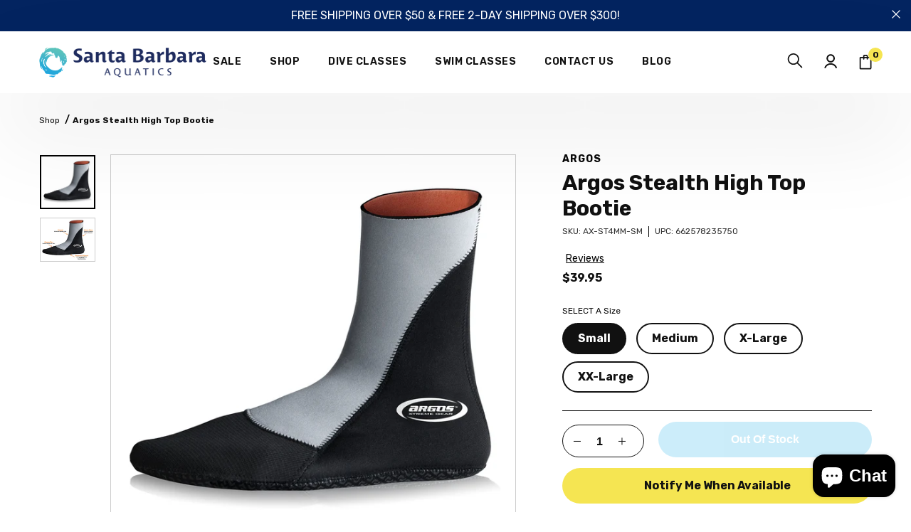

--- FILE ---
content_type: text/css
request_url: https://santabarbaraaquatics.com/cdn/shop/t/26/assets/custom.css?v=106640475808075125391764098240
body_size: 7510
content:
::-moz-selection{background:#019cd5;color:#fff}::selection{background:#019cd5;color:#fff}.header.header--shadow{box-shadow:0 60px 130px #11111114}.pdp_classSkills{margin:0 0 80px}.oct-shipping-rate .oct-shipping-rate__name,.oct-shipping-rate .oct-shipping-rate__price,.oct-calculator-result-address{font-size:1rem!important}.pdp_classSkills img{margin:0 auto}.container{max-width:1250px;padding:0 40px}#main{padding:42px 0 0}.header__logo{max-width:235px;width:30%}.header__logo a img,.header__logo a svg{width:100%}.header__logo a{display:block;width:100%}.homepage-hero.hero--full .hero__slide img,.homepage-hero.hero--full .hero__slide iframe,.homepage-hero.hero--full .hero__slide video{position:absolute;left:0;top:0;width:100%;height:100%;object-fit:cover}.homepage-hero.hero--full .hero__slide .slide__content{top:50%;transform:translateY(-50%)}.homepage-hero.hero--full .hero__slide{position:relative;padding-bottom:48.65%;max-height:unset;height:auto}.dots--autoplay .slick-dots{position:absolute;bottom:0}.alert-bar{padding:9px 0}.homepage-hero .hero__slide .iframe-container{position:absolute;left:0;top:0;height:100%;padding:0}.product-carousel{padding-top:70px}.product-carousel--standard .carousel__header{margin-bottom:40px}.product-carousel--standard .carousel__header h2{font-size:40px}.product-carousel .options a{line-height:17px;position:relative}.product-carousel .options a:hover:before,.product-carousel .options a.active:before{content:"";position:absolute;background:#00a5e3;height:2px;width:100%;bottom:-3px}.product-carousel .options a.active,.product-carousel .options a:hover{border:none}.product-carousel .slick-slide{margin:0;padding:0 5px}.product-carousel .slick-slide .product__onSale{top:15px;left:20px;line-height:14px}.product--default .product__title{padding-top:20px}.product-carousel .product__info .product__price{margin:0}.product-carousel .product__info .product__title h3{margin:0 0 5px}.product-carousel .product__info .product__title h3 a{line-height:20px;transition:all .2s ease-in-out}.product-carousel .product .product__link a{transition:all .2s ease-in-out;margin:0}.product-carousel .product:hover .product__title a{color:#00a5e3}.product-carousel .product__info .product__title .product__vendor,.product-carousel .product__info .product__title .product__difficulty{margin:0 0 4px}.product-carousel .slick-list,.product-carousel--standard .carousel__slider .slick-list{margin:0 -5px}.product-carousel .slick-list .slick-track{display:flex}.product-carousel .slick-list .slick-track .slick-protect{height:auto}.product-carousel .slick-list .slick-track .slick-protect .product--default{height:100%;display:flex;flex-direction:column}.product-carousel .slick-list .slick-track .slick-protect .product--default .product__info{flex:1;display:flex;flex-direction:column}.product-carousel .slick-list .slick-track .slick-protect .product--default .product__info .product__link{flex:1;display:flex;flex-direction:column;justify-content:flex-end}.collections__grid .collections__gridInner .left{padding:0 5px}.collections__grid .collections__gridInner{height:auto;margin:0 -5px}.collections__grid .collections__gridInner .left,.collections__grid .collections__gridInner .right{height:auto}.collections__grid .collections__gridInner .right{padding:0 5px}.top__brands .top__brandsItem.first h4{font-size:25px;line-height:32px;font-weight:600;margin:0 0 8px}.dark-bg-gradient{margin-top:160px}.product-carousel{padding-top:40px}.dark-bg-gradient .product-carousel--standard .carousel__header{margin:0 0 25px}.homepage-callout .container .content h2{line-height:59px}.homepage-callout .container .content .eyebrow{margin:0 0 5px}.footer_bottom{margin:0}.footer_left{max-width:270px;width:25%}.footer_right{max-width:790px;width:70%}.footer_menu ul li:not(:last-child){margin:0 0 17.5px}.homepage-reviews-slider{padding:158px 0 167px}.homepage-reviews-slider .heading .stars img{display:block;transform:none;height:22px;width:auto}.header__nav li{padding:0}.product__carousel.product-carousel.product-carousel--standard{padding:70px 0 0}.arrows--circle .slick-arrow{height:50px;width:50px}.hero .slick-next{right:55px;top:calc(42.5% + 67px)}.hero .slick-prev{right:55px;left:auto;top:42.5%}.product-carousel.arrows--circle .slick-arrow{z-index:9}.product-carousel.arrows--circle .slick-arrow:before{margin:0 auto;left:0!important;right:auto!important}.product-carousel--standard .slick-arrow.slick-prev{left:-86px}.product-carousel--standard .slick-arrow.slick-next{right:-86px}.template__index .header .container{padding:0 20px;max-width:1210px}.template__index .fixed-wrap:not(.scrolling) .header{background:transparent}.template__index .fixed-wrap:not(.scrolling) .header .header__icons ul li a svg path{fill:#fff}body:not(.template__index) .header__logo a .scrolled{display:block}body:not(.template__index) .header__logo a .noscroll{display:none}body:not(.template__index) .header__icons .mob_bar span{background:#111}.options ul{display:flex;align-items:center;list-style:none;margin:0;padding:0}.options ul li:not(:last-child){margin-right:58px}.options ul li span{display:block;font-size:14px;color:#111;letter-spacing:0;line-height:17px;position:relative;font-family:Rubik,sans-serif;font-weight:500}.options ul li.active span,.options ul li:hover span{font-weight:700}.options ul li{cursor:pointer}.product-carousel .options{display:block}.wrap-dark .homepage-hero-tours .hero--full .slick-arrow{transform:translateY(-50%)}.pdp.pdp_wp{padding:30px 0 60px}.template__product #main{padding:130px 0 0}.pdp__info .pdp__heading .eyebrow{font-weight:700;font-size:14px;line-height:14px;letter-spacing:1px;text-transform:uppercase;color:#090909;display:block;margin:0 0 8px}.pdp__info .pdp__heading h1{font-weight:700;font-size:30px;line-height:36px;color:#111;margin:0 0 4px}.pdpCompare{margin-bottom:80px}.pdpCompare img{margin:0 auto}.pdp__type_var{display:flex;align-items:center}.pdp__type_var .pdp_sku{font-weight:400;font-size:12px;line-height:21px;color:#303030}.pdp__type_var span{display:block;width:1px;height:15px;background:#000;margin:0 8px}.pdp_main_wp .pdp__images{max-width:670px;width:58%;align-self:unset}.pdp_main_wp .pdp__info{max-width:435px;width:40%}.pdp__tag{background:#111;position:absolute;left:40px;top:20px;border-radius:50px;padding:7px 22px;z-index:9}.pdp_media_main{position:relative}.pdp__tag span{font-weight:700;font-size:12px;line-height:14px;color:#fff;text-transform:uppercase}.breadcrumb ul{margin:0;padding:0;list-style:none}.breadcrumb ul li a,.breadcrumb ul li span{font-weight:400;font-size:12px;line-height:12px;color:#111;text-decoration:none}.breadcrumb ul li span{font-weight:700}.breadcrumb ul li:not(:last-child):after{content:"/";position:relative;margin:0 4px}.breadcrumb{margin:0 0 40px}.pdp_main_wp .pdp__images .pdp__slider--thumb{max-width:80px;width:100%}.pdp_main_wp .pdp__images .pdp_media_main .pdp__slider--main{width:100%}.pdp_main_wp .pdp__images .pdp_media_main .pdp__slider--main .slick-protect{height:100%}.pdp_main_wp .pdp__images .pdp_media_main .pdp__slider--main .slick-protect img{height:100%;aspect-ratio:1 / 1;width:100%;object-fit:contain;border:1px solid #CCCCCC}.pdp_main_wp .pdp__images .pdp_media_main{width:calc(100% - 80px);max-width:590px;padding-left:20px}.pdp_main_wp .pdp__images .pdp__slider--thumb .slick-protect{padding:5px 0}.pdp_main_wp .pdp__images .pdp__slider--thumb .slick-protect img{aspect-ratio:1 / 1;object-fit:contain;width:100%;height:100%}.pdp_main_wp .pdp__images .pdp__slider--thumb .slick-protect.slick-current img{border:2px solid #000}.pdp_main_wp .pdp__images .pdp__slider--thumb .slick-protect img{border:1px solid #CCCCCC}.pdp_main_wp .pdp__images .pdp__slider--thumb .slick-list{margin:-5px 0}.pdp__price span{font-weight:700;font-size:16px;line-height:18px;color:#111}.pdp__info .pdp__price .price__discount{color:#7f7f7f;margin:0 0 0 14px}.pdp__info .pdp__price{padding:0}.pdp__info .pdp__reviews{padding:10px 0 5px}.pdp__info .pdp__description{padding:28px 0 0;max-width:380px;width:100%}.pdp__accordions .accordion__heading .eyebrow{font-weight:700;font-size:16px;line-height:18px;color:#111}.pdp__accordions .pdp_spec_list h6,.pdp__accordions .pdp_spec_list p{color:#111}.pdp_tabs ul{display:flex;align-items:center;justify-content:center;list-style:none}.pdpReviews{background-color:transparent!important}.pdp_tabs{padding-bottom:35px}.pdp_tabs ul li{margin:0 30px;padding:0 0 3px;list-style:none;border-bottom:2px solid transparent;transition:all .2s ease-in-out;cursor:pointer}.pdp_tabs ul li:hover,.pdp_tabs ul li.active{border-bottom:2px solid #F5E552;transition:all .1s ease-in-out}.pdp__info .pdp__description p{font-weight:400;font-size:16px;line-height:21px;margin:0}.pdp__info .pdp__description a{margin-left:5px}.pdp_ft_wrap{padding:0 5px;margin-top:60px}.pdp_feature{background:linear-gradient(180deg,#012432,#111112 44.64%,#111 84.31%,#010206 99.25%);padding:95px 0 0}.pdp__links .link a{display:flex;align-items:center}.pdp__links .link a svg{margin-right:10px}.pdp__info .pdp__links .link a{font-weight:600;font-size:16px;line-height:21px;text-decoration:none}.pdp__info .pdp__links .link a span,.pdp__info .pdp__links .link{text-decoration:none}.pdp_ft_wrap{padding:0 5px}.pdp_ft_banner{position:relative}.pdp_ft_banner .pdp_ft_content{position:absolute;top:50%;transform:translateY(-50%);left:80px;max-width:510px;z-index:9}.pdp_ft_banner .pdp_ft_content h6{font-weight:500;font-size:20px;line-height:24px;color:#f5e552}.pdp_ft_banner .pdp_ft_content h2{font-weight:600;font-size:50px;line-height:59px;color:#fff;margin:0 0 20px}.pdp_ft_banner .pdp_ft_content p{font-weight:400;font-size:16px;line-height:26px;color:#fff;margin:0 0 40px}.pdp_ft_items ul li{width:33.33%;display:flex;align-items:center;justify-content:center;padding:80px 0 75px}.pdp_ft_items ul{padding:0;margin:0}.pdp_ft_items ul li svg{width:40px;height:auto;margin-right:20px}.pdp_ft_items ul li h6{font-weight:600;font-size:18px;line-height:21px;color:#fff}.pdp_new_icons ul li{width:25%;display:flex;align-items:center;justify-content:center;padding:20px 0}.pdp_new_icons ul{padding:0;margin:0}.pdp_new_icons ul li svg{width:40px;height:auto;margin-right:20px}.pdp_new_icons ul li h6{font-weight:400;font-size:14px;line-height:19px;color:#000}.pdp__info .pdp__options .option__wrap{padding:15px 0}.pdp__options{padding:15px 0 0}.pdp__info .pdp__options .option__wrap label,.pdp__price .price_label{font-weight:400;font-size:12px;line-height:14px;color:#090909;display:block;margin:0 0 10px}.pdp__info .pdp__options .option__wrap .form__group{margin:0}.pdp__info .pdp__options .option__wrap .form__group .pdp_size_var{display:flex;list-style:none;margin:0 -7px;padding:0}.pdp__info .pdp__options .option__wrap .form__group .pdp_size_var li{padding:0 7px}.pdp__info .pdp__options .option__wrap .form__group .pdp_size_var li label{margin:0;width:40px;height:40px;border:2px solid #111111;border-radius:50%;display:flex;align-items:center;justify-content:center;font-weight:700;font-size:16px;line-height:20px;color:#111;cursor:pointer}.pdp__info .pdp__options .option__wrap .form__group .pdp_size_var li input{display:none}.pdp__info .pdp__options .option__wrap .form__group .pdp_size_var li input:checked+label{background:#111;color:#fff}.pdp__info .pdp__actions .qty{border-radius:30px}.pdp__info .pdp__actions .qty input{width:24%;font-weight:700;font-size:16px;line-height:19px;color:#111}.pdp__info .pdp__actions .qty .js-qty{width:38%}.pdp__info .pdp__actions .action.action--qty{padding:0;max-width:115px;width:100%}.pdp__info .pdp__actions{padding:15px 0;border-top:1px solid #000}.pdp__info .pdp__actions .action.action--atc{padding:0 0 0 20px;width:auto;flex:1}.pdp__info .pdp__actions .action.action--qty .qty{width:100%;max-width:100%}.action--qty .qty .js-qty{padding:24px 0}.pdp__info .pdp__actions .action.action--atc button{font-weight:700;font-size:16px;line-height:19px;padding:15px 15px 16px}.pdp_tabs{color:#fff}.pdp_specs_inner{border:1px solid #979797}.pdp_spec_item:first-child{border-top:none}.pdp_spec_item{padding:40px;border-top:1px solid #979797}.pdp_spec_title h3{font-weight:600;font-size:30px;line-height:36px;color:#fff;padding:5px 0}.pdp_spec_title{max-width:300px;width:50%;padding-right:20px}.pdp_spec_content{flex:1}.pdp_spec_content>p{max-width:720px;width:100%;font-weight:400;font-size:16px;line-height:26px;color:#fff;margin:0 0 30px}.pdp_spec_list ul{padding:0;list-style:none;display:flex;flex-wrap:wrap;margin:-16px -10px 0}.pdp_spec_list ul li{width:50%;padding:16px 10px}.pdp_spec_list ul li h6{font-weight:600;font-size:16px;line-height:18px;color:#fff;margin:0 0 10px}.pdp_spec_list ul li p{margin:0;font-weight:400;font-size:16px;line-height:26px;color:#fff}.pdp_main_wp .pdp__images .pdp__slider--thumb .slick-arrow{position:relative;top:0;transform:none;width:22px;height:22px;border:1px solid #111111;border-radius:50%;margin:0 auto;display:block!important}.pdp_main_wp .pdp__images .pdp__slider--thumb .slick-arrow:before{background-size:10px;background-position:center center;background-image:url(/cdn/shop/files/arrow-icon.svg?v=1675361131)}.pdp_main_wp .pdp__images .pdp__slider--thumb .slick-arrow.slick-prev{margin-bottom:12px;transform:scale(-1)}.pdp_main_wp .pdp__images .pdp__slider--thumb .slick-arrow.slick-next{margin-top:12px}.pdp_main_wp .pdp__images .pdp__slider--thumb .slick-arrow.slick-disabled{display:none}.pdp_main_wp .pdp__images .pdp__slider--thumb .slick-arrow.slick-disabled{display:none!important}@media (min-width: 769px){.options ul li:hover span:before,.options ul li.active span:before{content:"";position:absolute;background:#00a5e3;height:2px;width:100%;bottom:-3px}}@media (min-width: 768px){.footer_menu ul{display:block!important}.wrap-dark .homepage-hero-tours .hero--full{padding-left:40px;padding-right:40px}.footer_menu h3,.nsl_form h3{pointer-events:none}.mob_pdp_info,.mob_show,.pdp_spec_title span{display:none}}@media (max-width: 1380px){.wrap-dark .homepage-hero-tours .hero--full .slick-arrow.slick-next{right:10px}.wrap-dark .homepage-hero-tours .hero--full .slick-arrow.slick-prev{left:10px}.product-carousel--standard .slick-arrow.slick-next{right:-30px}.product-carousel--standard .slick-arrow.slick-prev{left:-30px}}@media (max-width: 1170px){.header__logo{max-width:185px;width:30%}.product-carousel--standard .slick-arrow.slick-prev{left:-30px}.product-carousel--standard .slick-arrow.slick-next{right:-30px}.pdp_new_icons ul li{width:100%;padding:20px 0}}@media (max-width: 992px){#main{padding:32px 0 0}.hero .hero__slide .slide__content .inner p.eyebrow,.hero .hero__slide .slide__content .inner .article--default p.article__tags,.article--default .hero .hero__slide .slide__content .inner p.article__tags{font-size:18px;margin-bottom:5px}.homepage-hero.hero .hero__slide .slide__content .inner h2{font-size:50px;line-height:60px;margin-bottom:10px}.homepage-hero.hero .hero__slide .slide__content .inner h2 span{font-size:75px;line-height:80px}.ticker__item{line-height:14px;font-size:12px;padding:15px}.hero .slick-next{right:55px;top:calc(42.5% + 50px)}.header__logo a img{max-width:140px;height:auto}.arrows--circle .slick-arrow{height:40px;width:40px}.options ul li:not(:last-child){margin-right:25px}.template__product #main{padding:82px 0 0}.template__product .container{padding:0 20px}.pdp_main_wp .pdp__images .pdp__slider--thumb{max-width:50px;margin:0;order:0}.pdp_main_wp .pdp__images .pdp_media_main{width:calc(100% - 50px);padding-left:10px}.pdp_main_wp .pdp__info{max-width:455px;width:50%;padding-left:20px}.pdp_main_wp .pdp__images{width:50%}.pdp_ft_banner{display:flex;flex-direction:column}.pdp_ft_banner .pdp_ft_img{width:100%;order:1}.pdp_ft_banner .container{width:100%;padding:0;order:2}.pdp_ft_banner .pdp_ft_content{position:static;left:auto;text-align:center;transform:none;max-width:100%;padding:30px 20px;background-color:#012432;width:100%;box-sizing:border-box;margin:0 auto}.pdp_ft_banner .pdp_ft_content h2{margin:0 0 10px;font-size:30px;line-height:35px}.pdp_ft_banner .pdp_ft_img:before{display:none}.pdp_ft_banner .pdp_ft_img img{width:100%;height:auto;max-width:100%;object-fit:cover;object-position:center;display:block}.pdp_ft_banner .pdp_ft_content h6{font-size:16px;line-height:20px}.pdp_ft_banner .pdp_ft_content p{font-size:14px;line-height:24px;margin:0 0 20px}}@media (max-width: 850px){.homepage-hero.hero--full .hero__slide{padding-bottom:90%}.homepage-hero.hero--full .hero__slide .slide__content .inner{margin:0 auto;text-align:center}.homepage-hero.hero--full .hero__slide .slide__content{top:auto;transform:none;bottom:65px}.footer_left,.footer_right{max-width:100%;width:100%}}@media (max-width: 768px){.footer_main:before{top:unset;position:absolute;bottom:100%;margin:0}.pdp_new_icons{display:none}.pdp_new_icons.mob_show{display:block;margin:0 0 30px}.pdp_new_icons.mob_show ul li h6{color:#fff}.pdp_new_icons.mob_show ul li{justify-content:start;padding:10px 0}.pdp_new_icons.mob_show .pdpIcon__wrapper{width:25px;height:25px}.pdp_tabs{display:none}.pdp__slider--thumb{display:none!important}.homepage-callout .container .content{margin:-80px auto 0;width:100%}.homepage-callout img.mobile--only{width:100%}.homepage-hero.hero .hero__slide .slide__content .inner h2{font-size:32px;line-height:38px;margin:0 0 8px}.homepage-hero.hero .hero__slide .slide__content .inner h2 span{font-size:48px;line-height:50px}.homepage-callout .container .content h2{line-height:36px}.product-carousel .options{display:block;height:40px;position:relative;max-width:375px;margin:0 auto}.options ul{position:absolute;width:100%;background:#fff;margin:0 auto;display:flex;flex-direction:column;border:1px solid #808080;border-radius:20px;align-items:flex-start;z-index:9}.options ul li:not(:last-child){margin-right:0}.options ul li:not(.active){position:absolute;top:-999em}.options ul li{padding:8px 20px;width:100%;text-align:left}.options ul.expanded li:not(.active){position:relative;top:auto}.options ul:after{content:"";background-image:url(/cdn/shop/files/arrow_down.svg?v=1674381083);width:12px;height:7px;background-size:100%;position:absolute;right:20px;top:16px;transition:all .2s ease-in-out;z-index:-1}.options ul.expanded:after{transform:rotate(180deg)}.options ul li span{line-height:22px}}@media (max-width: 767px){.header .container{padding:0 20px}.header__icons .icon--search{display:flex}.homepage-hero.hero--full .hero__slide .slide__content .inner p.eyebrow,.homepage-hero.hero--full .hero__slide .slide__content .inner .article--default p.article__tags,.article--default .homepage-hero.hero--full .hero__slide .slide__content .inner p.article__tags{margin:0 0 4px;line-height:17px}.homepage-hero.hero--full .hero__slide .slide__content .inner a{max-width:165px}.product-carousel--standard .slick-arrow.slick-prev{left:-20px}.product-carousel--standard .slick-arrow.slick-next{right:-20px}.product-carousel.arrows--circle .slick-arrow{width:27px;height:27px;z-index:9;transform:translateY(-50%);top:38%;overflow:visible}.product--default .product__title{padding-top:10px}.product-carousel .product__info .product__title h3 a{line-height:18px}.product-carousel--standard .carousel__header h2{font-size:30px;line-height:36px}.product-carousel .carousel__header .heading h2{margin-bottom:20px}.collections__grid{padding:70px 0 30px}.instagram-slider{position:relative;z-index:1}.homepage-reviews-slider{padding:80px 0 170px}.homepage-reviews-slider .heading .stars img{height:15px}.homepage-reviews-slider .heading h2{font-size:30px;line-height:36px;margin:20px 0}.homepage-reviews-slider .carousel__slider p{font-size:16px;line-height:24px;font-weight:400}.homepage-reviews-slider .carousel__slider p.review__author{font-size:14px;line-height:17px;margin:20px 0 0}.wrap-dark .product-carousel.arrows--circle .slick-arrow{top:44%}.hero.hero--overlay .hero__slide:after{content:none}.hero.container .hero__slide .slide__content p{margin:20px 0 10px}.hero.container .hero__slide .slide__content p:not(.eyebrow){font-size:25px;line-height:30px;margin:15px 0}.product__carousel.product-carousel.product-carousel--standard{padding:30px 0 0}.header__logo{max-width:140px;width:100%}.breadcrumb{margin:0 0 20px}.pdp__info .pdp__actions{border-top:none}.pdp__info .pdp__heading h1{font-size:18px;line-height:22px}.pdp__info .pdp__description{max-width:none}.pdp_main_wp .pdp__images{width:100%;max-width:100%;margin:0}.pdp_main_wp .pdp__images .pdp__slider--thumb{max-width:none;width:100%;height:auto;margin-top:10px}.pdp__images{flex-direction:column-reverse}.pdp_main_wp .pdp__images .pdp_media_main{width:100%;padding-left:0;max-width:100%}.pdp__tag{left:10px;top:10px;padding:6px 19px}.mob_pdp_info{margin:0 0 25px}.mob_pdp_info .pdp__heading .eyebrow{font-weight:700;font-size:12px;line-height:14px;letter-spacing:.857143px;text-transform:uppercase;color:#090909;margin:0 0 10px;display:block}.mob_pdp_info .pdp__heading h1{font-weight:700;font-size:20px;line-height:24px;color:#111;margin:0 0 5px}.pdp_main_wp .pdp__info{max-width:100%;width:100%;padding:20px 0 0}.pdp__info .pdp__price{padding:0}.desk_show{display:none}.pdp__options{padding:0}.pdp__info .pdp__options .option__wrap{padding:0 0 20px}.pdp__info .pdp__actions{padding:0 0 30px}.pdp__info .pdp__links{padding:0}.pdp.pdp_wp{padding:25px 0 30px}.pdp__info .pdp__links .link a{font-size:14px;line-height:21px}.pdp__info .pdp__actions .action.action--qty{max-width:95px}.pdp__info .pdp__actions .action.action--atc{padding:0 0 0 10px}.pdp__links .link a svg path{fill:#000}.pdp_feature{padding:35px 0 0}.pdp_ft_items{padding:0 0 20px}.pdp_ft_items ul{flex-direction:column}.pdp_ft_items ul li{width:100%;padding:0 0 40px;flex-direction:column}.pdp_ft_items ul li svg{width:30px;margin:0 0 10px}.pdp_ft_items ul li h6{font-size:16px}.pdp_ft_wrap{padding:0}.pdp_specs{margin:0 -20px}.pdp_spec_item{padding:0 20px}.pdp_spec_title{max-width:100%;width:100%;padding:20px 0;display:flex;align-items:center;justify-content:space-between}.pdp_spec_title h3{font-size:20px;line-height:24px;padding:0}.pdp_spec_content>p{font-size:16px;line-height:24px;margin:0 0 50px;padding:0 20px}.pdp_spec_content{margin:20px 0 0;display:none;width:100%;flex:unset}.pdp_spec_link{margin-bottom:15px}.pdp_spec_list ul{padding:0;margin:0}.pdp_spec_list ul li{width:100%;padding:0 0 20px}.header__icons .icon{margin-left:0}.pdp_spec_title span{width:10px;height:10px;display:block;position:relative}.pdp_spec_title span:before,.pdp_spec_title span:after{content:"";position:absolute;left:0;top:0;bottom:0;right:0;background:#fff;margin:auto;transition:all .2s ease-in-out}.pdp_spec_title.active span:before{transform:rotate(90deg)}.pdp_spec_title span:before{width:2px}.pdp_spec_title span:after{height:2px}}@media (max-width: 480px){.homepage-hero.hero--full .hero__slide{padding-bottom:140.7%}}.mobMenu{position:fixed;top:82px;width:100vw;background:#f5f5f5;height:calc(100vh - 82px);border-top:4px solid #f5f5f5;overflow:auto}.mobMenu__upper{padding:0 20px 20px;background:#fff}.mobMenu__parent{display:flex;justify-content:space-between;width:100%;padding:20px 0}.mobMenu__parentTitle{font-weight:700;font-size:20px;margin:auto 0}.mobMenu__arrow{width:10px}.mobMenu__parentLink{display:flex;justify-content:space-between;width:100%;padding:20px 0;color:#000;text-decoration:none}.mobMenu__parentLinkTitle{font-weight:700;font-size:20px;margin:auto 0}.mobMenu__lowerInner{padding:20px 20px 60px}.mobMenu__lowerLink{display:block;text-decoration:none;color:#000;font-weight:400;padding:15px 0}.mobMenu__lowerLinkTitle{font-size:16px}.template__index .mobOpen .header{background:#fff}.mobMenu__childContainer,.mobMenu__grandchildContainer{position:absolute;top:0;left:0;width:100%;height:calc(100vh - 86px);background:#fff;overflow:scroll;overscroll-behavior:none}.mobMenu__childInner,.mobMenu__grandchildInner{position:relative;padding:70px 20px 0;overscroll-behavior:none}.mobMenu__childBack,.mobMenu__grandChildBack{position:absolute;top:0;left:0;width:100%;height:50px;display:flex;padding:0 20px;background:#f5f5f5}.mobMenu__backArrow{width:7px;transform:rotate(180deg);margin:auto 15px auto 0}.mobMenu__backText{margin:auto 0;font-size:14px}.mobMenu__child{display:flex;width:100%;justify-content:space-between;padding:20px 0}.mobMenu__grandchildHeader{font-size:20px;font-weight:700;padding:0 0 20px}.mobMenu__grandchildLink{font-weight:400;color:#000;text-decoration:none;display:block;padding:15px 0;font-size:16px}.scrolling .header{background:#fff}.collection__header{z-index:2}.pdp__reviews{cursor:pointer;align-items:center}.pdp__reviewsLink{margin-bottom:3px;margin-left:5px}#modalDescription{height:calc(100vh - 420px)}.yotpo-new-input-container{box-sizing:border-box}.yotpo-display-l .yotpo-main-layout .yotpo-head .yotpo-headline,.yotpo-display-m .yotpo-main-layout .yotpo-head .yotpo-headline{font-family:Rubik,sans-serif!important}.yotpo-base-layout .yotpo-empty-state svg{display:none}.yotpo-base-layout .yotpo-empty-state div{color:#fff}.pdpClass__button:hover{opacity:.6}.half-image-half-content .inner p a{color:#00a5e3;text-decoration:underline}.pdpOverview__Above{color:#fff}.longSize{width:max-content!important;border-radius:40px!important;padding:0 20px!important}.pdp__ageCollector{margin-top:20px}.pdp__ageCollectorRow{display:flex;justify-content:space-between;margin-top:7px;margin-bottom:0}.pdp__ageCollectorMonths,.pdp__ageCollectorDay,.pdp__ageCollectorYear{width:calc((100% - 30px) / 3);height:45px;padding:0 10px;border-radius:30px;border:1px solid #808080;margin-bottom:20px}.pdp_size_var{flex-wrap:wrap}.pdp_size_var li{max-width:100%}.pdp__info .pdp__options .option__wrap .form__group .pdp_size_var li label.longSize{height:auto;max-width:100%;padding-top:10px!important;padding-bottom:10px!important;margin-bottom:10px}.pdp__jackrabbit{width:calc(100% - 60px);margin:auto;max-width:1100px}.pdp__nameCollectorInput{width:100%;border:1px solid #808080;height:30px;margin-top:7px;height:45px;padding:0 10px;border-radius:30px}.footer_wrap{padding-bottom:50px}.alert-bar__slider .alert p{color:#fff}.pdp__description *,.pdp__description{font-weight:400}.page--404{padding:280px 0 200px;text-align:center}.newsletter-form__message{color:#fff}.calculateShippingAccordion h6{font-weight:400;font-size:14px;text-decoration:underline;cursor:pointer}.calculateShippingAccordion{padding:20px;margin:0;list-style-type:none;background:#f5f5f5}.calculateShippingAccordion .oct-calculator-form-container p{font-size:16px;line-height:20px}.calculateShippingAccordion .oct-calculator-form-container input,.calculateShippingAccordion .oct-calculator-form-container select{background-color:transparent}.calculateShippingAccordion .content{margin-top:20px}.calculateShippingAccordion li{padding:0;margin:0;list-style-type:none}.pdp__lowest_price{display:flex;align-items:center;margin-top:5px;margin-bottom:20px}.pdp__lowest_price p{margin-bottom:0;margin-left:8px;font-size:14px}.pdp__description ul{list-style:initial;padding-left:10px}.sizeModals{display:none;position:fixed;z-index:999999;left:0;top:0;width:100%;height:100%;overflow:auto;background-color:#000;background-color:#0006}.sizeModals .modal-content{background-color:#fefefe;margin:10% auto;padding:20px;border:1px solid #888;width:70%}.sizeModals .closeModal{color:#aaa;float:right;font-size:28px;font-weight:700}.sizeModals .closeModal:hover,.sizeModals .closeModal:focus{color:#000;text-decoration:none;cursor:pointer}.sizeModals .modal-header{padding:2px 16px;margin-bottom:20px}.sizeModals .modal-body{padding:2px 16px}.sizeModals .modal-footer{margin-top:20px;padding:2px 16px}.slick-lightbox{z-index:99999}.template__collection .textBlurb{margin:100px 0}.template__collection .textBlurb h3{margin-bottom:20px}.template__collection .textBlurb p{max-width:768px;margin:0 auto}.template__collection .bg-wrap.dark-gradiant.base.no-graphics{margin-top:50px}.template__collection .half-content-half-image a.btn{color:#111}.template__collection .half-content-half-image a.btn:hover{color:#fff}.template__collection .pdp_ft_banner{margin-top:100px}.template__collection h4.white{color:#fff}.template__collection .subCollection-section .subCollection-sub{margin-top:50px}.template__collection .subCollection-section .subCollection-sub:nth-child(2n) .content{-webkit-box-ordinal-group:3;-ms-flex-order:2;order:2;padding-right:0;padding-left:130px}.template__collection .subCollection-section .half-content-half-image *,.template__collection .subCollection-section .half-content-half-image h2,.template__collection .subCollection-section .half-content-half-image h3,.template__collection .subCollection-section .half-content-half-image a.btn:hover{color:#111}.template__collection .brandPLP--hero h1,.template__collection .brandPLP--hero p{max-width:768px}.template__collection .fullWidth-CTA{min-height:0}.modal-close{position:absolute;top:20px;right:20px}.template__collection--brandLanding .dark-gradiant{mix-blend-mode:unset!important}.pdp__pay-banner{margin-bottom:15px}.template__product--Class .pdp__type_var,.template__product--Class .pdp__pay-banner{display:none}.product__compare{display:flex;padding-left:27px;align-items:center;position:relative;margin-top:10px}.hide-compare-products .product__compare,.product__compare-input{display:none!important}.product__compare-label{text-decoration:underline;cursor:pointer}.product__compare-label:before{display:block;content:"";width:16px;height:16px;border:1px solid #049CD5;background-color:transparent;position:absolute;left:0;top:50%;transform:translateY(-50%)}.product__compare-input:checked+.product__compare-label:before{background-color:#049cd5}.product__compare-input:checked+.product__compare-label:after{display:block;content:"";position:absolute;left:-1.5px;top:50%;transform:rotate(45deg) translateY(calc(-50% - 4px));width:5px;height:12px;border-right:2px solid #fff;border-bottom:2px solid #fff}.product__compare-input:checked+.product__compare-label,.product__compare-label:hover{color:#049cd5}.compare-popup{padding:24px 0 20px;background-color:#000000b3;color:#fff;position:fixed;width:100%;left:0;bottom:0;z-index:10;display:none}.compare-popup.active{display:block}.compare-popup__header{margin-bottom:30px}.compare-popup__header-text{font-size:20px}.clear__compare-products{color:#fff}.clear__compare-products{font-weight:400}.compare-popup__header-buttons a{font-size:14px;padding:9px 27px;width:auto}.compare-product__grid{gap:4%;flex-wrap:nowrap}.compare-product__content{overflow-x:auto;padding:10px 10px 20px}@media (min-width: 991px){.compare-product__content::-webkit-scrollbar{width:5px;scrollbar-width:thin}.compare-product__content::-webkit-scrollbar-track{box-shadow:inset 0 0 5px gray;border-radius:5px}.compare-product__content::-webkit-scrollbar-thumb{background:#00a5e3;border-radius:5px}}.compare-product-item{display:flex;width:22%;position:relative;min-width:22%}.compare-product__image{position:relative;overflow:hidden;min-width:75px;aspect-ratio:1;height:75px;width:auto}.compare-product__image img,.compare-product__image svg{position:absolute;top:0;left:0;width:100%;height:100%;object-fit:contain;object-position:center;background-color:#fff}.compare-product__image svg{scale:2}.compare-product__info{margin-left:20px}.compare-product__info .product__title h3{font-size:14px;font-weight:700;line-height:18px}.compare-product__info .product__title a{color:#fff;text-decoration:none}.compare-product__info .product__vendor{font-size:10px;line-height:18px;text-transform:uppercase;font-weight:400}.compare-product__info .product__price{font-size:14px;line-height:20px;font-weight:400}.compare-product__info .product__price .product__discount{text-decoration:line-through;margin-left:10px;opacity:.5}.compare-product__info .reviewLine{display:none}.compare-product__remove{position:absolute;top:-10px;left:-10px;display:flex;justify-self:center;align-items:center;cursor:pointer;z-index:1}.compare-product__loading{padding:30px}.compare-product__loading svg{width:30px;height:30px;animation:spin 2s linear infinite}@media (max-width: 1250px){.compare-product__grid{gap:5%}.compare-product-item{width:30%;min-width:33%}}@media (max-width: 768px){.compare-popup__inner{padding:0 20px}.compare-product__grid{gap:5%}.compare-product-item{width:49%;min-width:49%;flex-direction:column}.compare-product__info{margin-left:0;margin-top:10px}.compare-popup__header{flex-direction:column;justify-content:flex-start!important;align-items:center!important}.compare-popup__header-buttons{margin-top:20px}.compare-popup__header-buttons a{padding:5px 10px}}.boost-pfs-filter-products .product__link{opacity:1!important}.collection__list .boost-pfs-filter-products.product-items-list .product{width:100%}.boost-pfs-filter-tree{position:sticky;top:100px}@media (min-width: 991px){.collection__list .boost-pfs-filter-products.product-items-list .product{align-items:flex-start}.product-items-list.boost-pfs-filter-products .product__image{aspect-ratio:1}}@media (min-width: 768px){.collection__list .boost-pfs-filter-products.product-items-list .product{display:flex;margin-bottom:0;padding-bottom:40px}.collection__list .boost-pfs-filter-products.product-items-list .product:not(:first-of-type){padding-top:40px;border-top:1px solid #E1E1E1}.collection__list .boost-pfs-filter-products.product-items-list .product__link{bottom:auto;top:0;left:auto;right:0;width:200px}.collection__list .boost-pfs-filter-products.product-items-list .product__info{max-width:calc(100% - 400px)}.collection__list .boost-pfs-filter-products.product-items-list .product:not(:first-of-type) .product__link{top:40px}}.page-compare-products{margin-top:100px;padding:50px 0;min-height:40rem}.page-compare__breadcrumbs{margin-top:4.5rem;margin-bottom:1.5rem}.breadcrumb-link{color:#111;font-size:14px;line-height:22px;font-weight:400;text-decoration:none}.page-compare__breadcrumbs-right .breadcrumb-link:first-of-type{margin-right:3rem}.page-compare-products__grid{display:flex;align-items:stretch;overflow-x:auto;overflow-y:hidden}.page-compare-products__grid-content.fixed{position:fixed;width:100%;top:0;left:0;z-index:99999;background-color:#fff;box-shadow:0 2px 7px #0000001a;animation:slideDown .5s}.page-compare-products__grid-content.fixed .page-compare-products__grid{max-width:1170px;margin:0 auto}.page-compare-products__grid{border-top:1px solid #E1E1E1;border-bottom:1px solid #E1E1E1}.page-compare-products__grid .product{width:25%;min-width:25%;padding:1rem 1rem 4rem;border-left:1px solid #E1E1E1;border-top:1px solid #e1e1e1;border-bottom:1px solid #e1e1e1;position:relative;margin-top:-1px;margin-bottom:-1px}.page-compare-products__grid .product:first-of-type{border-left:none}.page-compare-products__grid .product__image a{position:relative;width:100%;aspect-ratio:1}.page-compare-products__grid .product__image a img{position:absolute;width:100%;height:100%;top:0;left:0;object-fit:cover;object-position:center}.page-compare-products__grid .product__title h3{line-height:0}.page-compare-products__grid .product__vendor{font-size:12px;font-weight:400;line-height:18px;text-transform:uppercase}.page-compare-products__grid .product__title h3 a{font-size:16px;font-weight:700;line-height:18px}.page-compare-products__grid .product__price{margin-top:1rem}.page-compare-products__grid .reviewLine{margin-top:1rem;margin-bottom:1rem}.page-compare-products__grid .product__link{position:absolute;width:100%;left:0;padding:0 1rem;bottom:20px}.page-compare-products__grid .product__link .btn{max-width:100%}.page-compare-products__grid-content.fixed .product{display:flex;padding-bottom:1rem}.page-compare-products__grid-content.fixed .product__image a{width:64px}.page-compare-products__grid-content.fixed .product__title{padding-top:0}.page-compare-products__grid-content.fixed .product__vendor{font-size:10px}.page-compare-products__grid-content.fixed .product__title h3,.page-compare-products__grid-content.fixed .product__price{font-size:14px}.page-compare-products__grid-content.fixed .product__price{margin-top:5px}.page-compare-products__grid-content.fixed .reviewLine{margin-top:5px;margin-bottom:5px}.page-compare-products__grid-content.fixed .product__link{padding:0}.page-compare-products__grid-content.fixed .product__link .btn{padding:10px 15px}.page-compare-products__grid-content.fixed .product__info{position:relative;padding-bottom:4rem;margin-left:15px;width:calc(100% - 80px)}.page-compare-product__remove{position:absolute;top:10px;right:10px;z-index:1;cursor:pointer;display:flex;justify-content:center;align-items:center;padding:10px}.page-compare-product__remove svg{width:13px;height:auto}.page-compare-products__content{overflow-x:auto}@media (max-width: 992px){.page-compare-products{padding-top:2rem}.page-compare__breadcrumbs-right .breadcrumb-link:first-of-type{margin-right:1rem}.page-compare__breadcrumbs{margin-top:2rem}.page-compare-products__grid .product{width:75%;min-width:75%}}.page-compare-products__detail{margin-top:3rem}#page-compare-products__detail-accordion{display:none}.page-compare-products__detail-label{display:flex;justify-content:space-between;align-items:center;width:100%;cursor:pointer;font-size:30px;line-height:38px}.page-compare-products__detail-label svg{transition:.3s}.page-compare-products__detail-header{margin-bottom:30px}#page-compare-products__detail-accordion:checked+.page-compare-products__detail-header .page-compare-products__detail-label svg{transform:rotate(180deg)}.page-compare-products__detail-table{position:relative;overflow-x:auto;overflow-y:hidden;-ms-overflow-style:none;scrollbar-width:none}.page-compare-products__detail-table::-webkit-scrollbar{display:none}.page-compare-products__detail-table:not(.expand){max-height:600px}.page-compare-products__detail-table:not(.expand):before{position:absolute;content:"";display:block;width:100%;height:135px;bottom:0;left:0;background:linear-gradient(180deg,#fff0,#fff 65.08%);z-index:1}.page-compare-products__detail-expand{color:#00a5e3;border-style:solid;width:50%;max-width:100%;margin:30px auto 0;display:flex;justify-content:center}.page-compare-products__detail-expand:hover{border-color:#000}#page-compare-products__detail-accordion:not(:checked)~.page-compare-products__detail-table{display:none}#page-compare-products__highlight-input{display:none}.page-compare-products__highlight{display:flex;align-items:center;font-size:14px;line-height:20px;margin-top:10px;cursor:pointer}.page-compare-products__highlight-icon{width:45px;height:20px;border-radius:10px;background-color:#ccc;position:relative;overflow:hidden;margin-right:10px}.page-compare-products__highlight-icon:before{content:"";display:block;width:16px;height:16px;border-radius:8px;position:absolute;top:2px;left:3px;z-index:1;background:#fff;transition:.3s}#page-compare-products__highlight-input:checked+.page-compare-products__highlight .page-compare-products__highlight-icon:before{left:auto;right:3px}#page-compare-products__highlight-input:checked+.page-compare-products__highlight .page-compare-products__highlight-icon{background-color:#00a5e3}.page-compare-products__detail-table table{width:100%}.page-compare-products__detail-table tr{display:flex;width:100%}.page-compare-products__detail-table tr.hidden{display:none}.page-compare-products__detail-table tr:nth-child(odd),.page-compare-products__detail-table th{background-color:#f5f5f5}.page-compare-products__detail-table th,.page-compare-products__detail-table td{width:25%;min-width:25%;text-align:center}.page-compare-products__content.has-suggested-items .page-compare-products__detail-table th,.page-compare-products__content.has-suggested-items .page-compare-products__detail-table td{width:33.33%;min-width:33.33%}.page-compare-products__detail-table th{padding:10px 20px;text-align:left}.page-compare-products__detail-table th span{display:flex;align-items:center}.page-compare-products__detail-table th svg{margin-left:10px}.page-compare-products__detail-table td{padding:30px}.page-compare-products__detail-table.highlight td:nth-child(odd),.page-compare-products__detail-table.highlight th:nth-child(odd){background-color:#000;color:#fff}.page-compare-products__detail-table.highlight td:nth-child(odd){background-color:#000000e6}@media (max-width: 992px){.page-compare-products__grid-content.fixed .page-compare-products__grid{width:calc(100% - 80px)}.page-compare-products__detail-expand{width:100%}.page-compare-products__detail-table .page-compare-products__detail-content-item{width:75%;max-width:75%;min-width:75%}.page-compare-products__detail-table th,.page-compare-products__detail-table td{width:75%!important;min-width:75%!important;text-align:center}.page-compare-products__detail-table td{padding:10px}.page-compare-products__grid .product__vendor,.page-compare-products__grid .product__title h3 a,.page-compare-products__grid-content.fixed .product__price{font-size:10px;line-height:14px}.page-compare-products__grid-content.fixed .product__info{padding-bottom:3rem;padding-right:20px}.page-compare-products__grid-content.fixed .product__link .btn{font-size:12px;padding:5px 10px}.page-compare-products__grid-content.fixed .product__link{bottom:0}}.page-compare-products__content{width:100%}.page-compare-products__content.has-suggested-items{width:75%}@media (min-width: 992px){.page-compare-products__content.has-suggested-items .page-compare-products__grid .product,.page-compare-products__content.has-suggested-items .page-compare-products__detail-table .page-compare-products__detail-content-item{width:33.33%;min-width:33.33%;max-width:33.33%}}.suggested-items{width:25%;padding-left:25px}.suggested-items__header{font-size:20px;line-height:26px;padding-bottom:10px;border-bottom:1px solid #CCC}.suggested-items__list .product{border-bottom:1px solid #CCC;display:flex;padding-top:20px;padding-bottom:20px}.suggested-items__list .product__image{width:64px}.suggested-items__list .product__info{width:calc(100% - 64px);padding-left:10px}.suggested-items__list .product__vendor{font-size:10px;line-height:18px}.suggested-items__list .product__title h3{font-size:14px;line-height:18px}.suggested-items__list .product__title{padding-top:0}.suggested-items__list .product__price{font-size:14px;line-height:18px}.suggested-items__inner{position:sticky;top:200px}@media (max-width: 991px){.page-compare-products__content.has-suggested-items,.suggested-items{width:100%;padding:0}.suggested-items{margin-top:30px}}.product--default .product__image a svg{width:100%;height:100%;object-fit:contain;background:#fff;position:inherit}.product--default .product__image a img{object-position:center}.boost-pfs-filter-product-item-image-link.boost-pfs-no-image img{display:none!important}@media (min-width: 991px){.product-items-list.boost-pfs-filter-products .product__image{max-width:170px;width:170px;min-width:170px}.product-items-list.boost-pfs-filter-products .product__image a:not(.boost-pfs-filter-product-item-sale){aspect-ratio:1;overflow:hidden}.product-items-list .product--default .product__title{padding-top:0}.product-items-list .product--default .product__info{margin-left:30px}}.product-items-list.boost-pfs-filter-products .product__onSale{z-index:2;display:block!important;top:-15px;left:-15px}#pdf-table{border:1px solid #ccc;border-collapse:collapse;width:100%}#pdf-table th{background-color:#f7f7f7;color:#333;font-weight:700}#pdf-table th,#pdf-table td{padding:5px;border:1px solid #ccc;min-width:50px}#pdf-table th span{display:flex;justify-content:center;align-items:center}#pdf-table th span svg{margin-left:5px}#pdf-table .hidden{display:none!important}.product__details{margin:0;padding-left:15px}@media (min-width: 767px){.hide-desktop{display:none!important}}@media (max-width: 768px){.hide-mobile{display:none!important}}.alert-marquee{display:flex;align-items:center;overflow:hidden}.alert-marquee .alert{white-space:nowrap;flex-shrink:0;width:max-content;display:flex;align-items:center;transform:translate(0);animation:alert-marquee-scroll 35s linear infinite}@media (max-width: 768px){.alert-bar .container .close--alert{right:10px}}@media (min-width: 767px){.pdp__slider--main .slick-dots{display:none!important}}.pdp__slider--main .slick-dots li{width:8px;height:8px;margin:0 3px}.pdp__slider--main .slick-dots li:nth-child(n+21){display:none!important}.pdp__slider--main .slick-dots li button:before{display:none}.pdp__slider--main .slick-dots li button{background-color:#fff;border:1px solid #00a5e3;border-radius:50%;width:8px;height:8px;padding:0}.pdp__slider--main .slick-dots li.slick-active button{background-color:#00a5e3}@media (max-width: 768px){.kl-private-reset-css-Xuajs1 [aria-label="Open Form"]{height:80px!important;width:80px!important;margin:10px 5px!important}}.alert-bar__slider .slick-list,.alert-bar__slider .slick-track{height:auto!important}.alert-bar__slider .slick-slide:not(.slick-active){display:none!important}.alert-bar__slider .slick-slide.slick-active{display:block!important}.alert-bar__slider .slick-slide.slick-active .hide-mobile{display:block}.alert-bar__slider .slick-slide.slick-active .hide-desktop{display:none}@media (max-width: 768px){.alert-bar__slider .slick-slide.slick-active .hide-mobile{display:none!important}.alert-bar__slider .slick-slide.slick-active .hide-desktop{display:block!important}}.klaviyo-bis-trigger{width:100%;max-width:100%;display:none!important}.klaviyo-bis-trigger.active{display:block!important}.variant-selects,.variant-selects input,.variant-selects label{display:none!important}@media (max-width: 767px){.pdp__images__wrapper{flex-direction:column-reverse;width:100%;max-width:100%;margin:0}}@keyframes alert-marquee-scroll{0%{transform:translateZ(0)}to{transform:translate3d(-100%,0,0)}}@keyframes spin{0%{transform:rotate(0)}to{transform:rotate(360deg)}}@keyframes slideDown{0%{transform:translateY(-200%)}to{transform:translateY(0)}}
/*# sourceMappingURL=/cdn/shop/t/26/assets/custom.css.map?v=106640475808075125391764098240 */


--- FILE ---
content_type: text/css
request_url: https://santabarbaraaquatics.com/cdn/shop/t/26/assets/_sm-style-1.css?v=54066669702621467721740509732
body_size: 5394
content:
@-webkit-keyframes stretch{0%{-webkit-transform:scale(.3);transform:scale(.3);opacity:0}to{-webkit-transform:scale(1);transform:scale(1);opacity:1}}@keyframes stretch{0%{-webkit-transform:scale(.3);transform:scale(.3);opacity:0}to{-webkit-transform:scale(1);transform:scale(1);opacity:1}}@-webkit-keyframes stretchless{0%{-webkit-transform:scale(.7);transform:scale(.7);opacity:.5}to{-webkit-transform:scale(1);transform:scale(1);opacity:1}}@keyframes stretchless{0%{-webkit-transform:scale(.7);transform:scale(.7);opacity:.5}to{-webkit-transform:scale(1);transform:scale(1);opacity:1}}@-webkit-keyframes stretchreverce{0%{-webkit-transform:scale(1);transform:scale(1);opacity:1}to{-webkit-transform:scale(.3);transform:scale(.3);opacity:0}}@keyframes stretchreverce{0%{-webkit-transform:scale(1);transform:scale(1);opacity:1}to{-webkit-transform:scale(.3);transform:scale(.3);opacity:0}}.inner-hero-section{padding:123px 0 99px;min-height:350px;position:relative}.inner-hero-section .featured-blog{padding:137px 0 36px}.inner-hero-section.min-height{min-height:700px}@media only screen and (max-width: 480px){.inner-hero-section.min-height{min-height:500px}}@media only screen and (max-width: MQ-480){.inner-hero-section.min-height{min-height:500px}}@media only screen and (max-width: 768px){.inner-hero-section{min-height:450px;display:-webkit-box;display:-ms-flexbox;display:flex;-webkit-box-align:center;-ms-flex-align:center;align-items:center;-webkit-box-pack:center;-ms-flex-pack:center;justify-content:center;text-align:center;padding:60px 0}}.inner-hero-section p{font-weight:600}.inner-hero-section.center-align p{margin:0 auto}.inner-hero-section.center-align,.inner-hero-section.left-align,.inner-hero-section.right-align{padding:100px 0;display:-webkit-box;display:-ms-flexbox;display:flex;-webkit-box-align:center;-ms-flex-align:center;align-items:center;-webkit-box-pack:center;-ms-flex-pack:center;justify-content:center;text-align:center}@media only screen and (max-width: 480px){.inner-hero-section.center-align,.inner-hero-section.left-align,.inner-hero-section.right-align{padding:160px 0 200px}}@media only screen and (max-width: MQ-480){.inner-hero-section.center-align,.inner-hero-section.left-align,.inner-hero-section.right-align{padding:160px 0 200px}}.inner-hero-section.left-align{text-align:left}@media only screen and (max-width: 480px){.inner-hero-section.left-align{text-align:center}}@media only screen and (max-width: MQ-480){.inner-hero-section.left-align{text-align:center}}.inner-hero-section.right-align{text-align:left}@media only screen and (max-width: 480px){.inner-hero-section.right-align{text-align:center}}@media only screen and (max-width: MQ-480){.inner-hero-section.right-align{text-align:center}}.inner-hero-section.right-align .container-1240{display:-webkit-box;display:-ms-flexbox;display:flex;-webkit-box-pack:end;-ms-flex-pack:end;justify-content:flex-end}@media only screen and (max-width: 480px){.inner-hero-section.right-align .container-1240{-webkit-box-pack:center;-ms-flex-pack:center;justify-content:center}}@media only screen and (max-width: MQ-480){.inner-hero-section.right-align .container-1240{-webkit-box-pack:center;-ms-flex-pack:center;justify-content:center}}.inner-hero-section .image-section{width:100%;position:absolute;height:100%;left:0;top:0}.inner-hero-section .image-section img{position:absolute;-o-object-fit:cover;object-fit:cover;left:0;top:0;width:100%;height:100%}.inner-hero-section h1,.inner-hero-section p{color:#fff}.inner-hero-section p{max-width:610px}@media only screen and (max-width: 768px){.inner-hero-section p{display:none}}.inner-hero-section a.btn{margin-top:26px;max-width:-webkit-fit-content!important;max-width:-moz-fit-content!important;max-width:fit-content!important}.inner-hero-section a.btn:hover{color:#fff!important}.inner-hero-section .container-1240{position:relative;z-index:3}@media only screen and (max-width: 480px){.inner-hero-section .container-1240{width:90%}}@media only screen and (max-width: MQ-480){.inner-hero-section .container-1240{width:90%}}.inner-hero-section.dive-hero a.btn{margin-top:0}@media only screen and (max-width: 480px){.inner-hero-section.dive-hero{min-height:450px;padding:127px 0 120px}}@media only screen and (max-width: MQ-480){.inner-hero-section.dive-hero{min-height:450px;padding:127px 0 120px}}.faq-section{padding:63px 0 96px}@media only screen and (max-width: 480px){.faq-section{padding:30px 0 60px}}@media only screen and (max-width: MQ-480){.faq-section{padding:30px 0 60px}}.faq-section h2{margin-bottom:20px}@media only screen and (max-width: 480px){.faq-section h2{text-align:center;margin-bottom:30px}}@media only screen and (max-width: MQ-480){.faq-section h2{text-align:center;margin-bottom:30px}}.faq-section .accordian:last-child{margin:0!important}.faq-section .accordian .heading{padding:0!important;border:none!important;margin-top:75px}@media only screen and (max-width: 480px){.faq-section .accordian .heading{margin-bottom:60px}}@media only screen and (max-width: MQ-480){.faq-section .accordian .heading{margin-bottom:60px}}.faq-section .accordian .heading:first-child{margin:0!important}.faq-section .accordian>li{padding:20px 61px 20px 0;border-bottom:1px solid #bababa}@media only screen and (max-width: 768px){.faq-section .accordian>li{padding:23px 0 30px}}.faq-section .accordian>li:first-child{border-top:1px solid #bababa}.faq-section .accordian>li h6{cursor:pointer;min-height:16px;padding-left:38px;background:url(icon-plus.webp) no-repeat top 2px left/16px}@media only screen and (max-width: 768px){.faq-section .accordian>li h6{padding-left:42px}}.faq-section .accordian>li .content{display:none;margin-top:13px;padding-left:38px}@media only screen and (max-width: 768px){.faq-section .accordian>li .content{padding-left:42px}}.faq-section .accordian>li.active>h6{font-weight:700;background:url(icon-close.webp) no-repeat top 2px left/16px}.faq-section .accordian>li.active .content{display:block}.half-content-half-image{padding:100px 0 0}@media only screen and (max-width: 768px){.half-content-half-image{padding:80px 0 0}.half-content-half-image:first-child{padding-top:50px}}.half-content-half-image .container-1250{display:-webkit-box;display:-ms-flexbox;display:flex;-ms-flex-wrap:wrap;flex-wrap:wrap}.half-content-half-image .image-section{width:48.72%;max-height:507px;height:40vw;position:relative}.half-content-half-image .image-section img{position:absolute;-o-object-fit:cover;object-fit:cover;left:0;top:0;width:100%;height:100%}@media only screen and (max-width: 768px){.half-content-half-image .image-section{width:100%;height:67.18vw}}.half-content-half-image .content{width:51.28%;padding-right:130px;display:-webkit-box;display:-ms-flexbox;display:flex;-webkit-box-align:center;-ms-flex-align:center;align-items:center}@media only screen and (max-width: 980px){.half-content-half-image .content{padding-right:40px}}@media only screen and (max-width: 768px){.half-content-half-image .content{width:100%;margin-top:30px;padding:0!important;-webkit-box-ordinal-group:4!important;-ms-flex-order:3!important;order:3!important}}.half-content-half-image *,.half-content-half-image h2,.half-content-half-image h3{color:#fff}.half-content-half-image .pre-heading{color:#f5e552;margin-top:5px}@media only screen and (max-width: 480px){.half-content-half-image h2{font-size:20px}.half-content-half-image .pre-sub-heading{font-size:14px}}@media only screen and (max-width: MQ-480){.half-content-half-image h2{font-size:20px}.half-content-half-image .pre-sub-heading{font-size:14px}}.half-content-half-image a.btn{margin-top:50px;font-size:16px;color:#fff}@media only screen and (max-width: 768px){.half-content-half-image a.btn{margin-top:40px}}.half-content-half-image p{margin-top:20px}.half-content-half-image:nth-child(2n) .content,.half-content-half-image.left-image .content{-webkit-box-ordinal-group:3;-ms-flex-order:2;order:2;padding-right:0;padding-left:130px}@media only screen and (max-width: 980px){.half-content-half-image:nth-child(2n) .content,.half-content-half-image.left-image .content{padding-left:40px}}.half-content-half-image.padding-top-120{padding-top:120px}@media only screen and (max-width: 768px){.half-content-half-image.padding-top-120{padding-top:70px}}@media only screen and (max-width: 768px){.half-content-half-image.v2 .content{text-align:center}}.four-column-team-slider{padding-top:140px}@media only screen and (max-width: 768px){.four-column-team-slider{padding-top:80px}.four-column-team-slider .container-1380{padding:0 16px}}.four-column-team-slider .swiper-button-next,.four-column-team-slider .swiper-button-prev{top:123px;margin:0}@media only screen and (max-width: 480px){.four-column-team-slider .swiper-button-next,.four-column-team-slider .swiper-button-prev{top:101px}}@media only screen and (max-width: MQ-480){.four-column-team-slider .swiper-button-next,.four-column-team-slider .swiper-button-prev{top:101px}}.four-column-team-slider.padding-top-60{padding-top:60px}.four-column-team-slider h2{margin-bottom:74px;color:#fff;text-align:center}.four-column-team-slider .slider-outer{padding:0 80px;position:relative}@media only screen and (max-width: 768px){.four-column-team-slider .slider-outer{padding:0 24px}}.four-column-team-slider .slider{overflow:hidden}.four-column-team-slider .slider .slide{position:relative}.four-column-team-slider .slider .slide .full-link{position:absolute;height:100%;left:0;top:0;z-index:3;width:100%}.four-column-team-slider .slider .slide .content{position:initial}.four-column-team-slider .slider .slide .image-section{position:relative;margin-bottom:14px;height:285px}@media only screen and (max-width: 480px){.four-column-team-slider .slider .slide .image-section{height:239px;margin-bottom:30px}}@media only screen and (max-width: MQ-480){.four-column-team-slider .slider .slide .image-section{height:239px;margin-bottom:30px}}.four-column-team-slider .slider .slide .image-section img{position:absolute;-o-object-fit:cover;object-fit:cover;left:0;top:0;width:100%;height:100%}.four-column-team-slider .slider .slide *{color:#fff}.four-column-team-slider .slider .slide .h6{margin-bottom:4px;font-size:16px;letter-spacing:normal;font-weight:700;display:block}.four-column-team-slider .slider .slide .designation{line-height:normal;display:block;font-size:16px;font-weight:400;letter-spacing:normal}.four-column-team-slider .slider .slide .link--primary{margin-top:18px;position:relative;display:inline-block;padding-bottom:3px}.four-column-team-slider .slider .slide .link--primary:after{bottom:0}.full-width-content-dark-bg{padding:127px 0 0;text-align:center}@media only screen and (max-width: 768px){.full-width-content-dark-bg{padding-top:70px}}.full-width-content-dark-bg h2{margin-bottom:20px}.full-width-content-dark-bg a{margin-top:30px}.full-width-content-dark-bg .btn:hover{color:#fff!important}.full-width-content-dark-bg *,.full-width-content-dark-bg h2{color:#fff}.full-width-content{padding:80px 0 93px}@media only screen and (max-width: 480px){.full-width-content{padding:44px 0 40px}}@media only screen and (max-width: MQ-480){.full-width-content{padding:44px 0 40px}}.full-width-content .heading{padding-bottom:46px;border-bottom:solid 1px #ccc;margin-bottom:46px}.full-width-content .heading h6{color:#707070;font-weight:400;line-height:normal}@media only screen and (max-width: 480px){.full-width-content .heading{padding-bottom:36px;margin-bottom:21px}}@media only screen and (max-width: MQ-480){.full-width-content .heading{padding-bottom:36px;margin-bottom:21px}}.related-posts{padding:80px 0 0}.related-posts h2{margin-bottom:60px}@media only screen and (max-width: 980px){.related-posts h2{margin-bottom:40px}}.article-meta-section{padding-top:40px}.article-meta-section .container-1200{-webkit-box-align:center;-ms-flex-align:center;align-items:center;-webkit-box-pack:justify;-ms-flex-pack:justify;justify-content:space-between}@media only screen and (max-width: 768px){.article-meta-section .container-1200{-webkit-box-orient:vertical;-webkit-box-direction:normal;-ms-flex-direction:column;flex-direction:column;-webkit-box-align:start;-ms-flex-align:start;align-items:flex-start}}.article-meta-section .meta-section{display:-webkit-box;display:-ms-flexbox;display:flex;-webkit-box-align:center;-ms-flex-align:center;align-items:center;padding:8px 0}@media only screen and (max-width: 480px){.article-meta-section .meta-section{-webkit-box-orient:vertical;-webkit-box-direction:normal;-ms-flex-direction:column;flex-direction:column;-webkit-box-align:start;-ms-flex-align:start;align-items:flex-start}}@media only screen and (max-width: MQ-480){.article-meta-section .meta-section{-webkit-box-orient:vertical;-webkit-box-direction:normal;-ms-flex-direction:column;flex-direction:column;-webkit-box-align:start;-ms-flex-align:start;align-items:flex-start}}.article-meta-section .meta-section .author{margin-left:20px;padding-left:20px;position:relative}@media only screen and (max-width: 480px){.article-meta-section .meta-section .author{margin-left:0;padding-left:0;margin-top:5px}}@media only screen and (max-width: MQ-480){.article-meta-section .meta-section .author{margin-left:0;padding-left:0;margin-top:5px}}.article-meta-section .meta-section .author:before{height:calc(100% + 16px);width:1px;content:"";position:absolute;left:0;top:-8px}@media only screen and (max-width: 480px){.article-meta-section .meta-section .author:before{display:none}}@media only screen and (max-width: MQ-480){.article-meta-section .meta-section .author:before{display:none}}.article-meta-section .social-sharing{-webkit-box-align:center;-ms-flex-align:center;align-items:center}@media only screen and (max-width: 768px){.article-meta-section .social-sharing{margin-top:20px}}.article-meta-section .social-sharing a{display:block;width:25px;height:25px}.article-meta-section .social-sharing a:hover svg path{fill:#ebe5cf}.date-share-section{max-width:750px;border-top:1px solid #979797;border-bottom:1px solid #979797;padding:20px 0;margin-top:40px;display:-webkit-box;display:-ms-flexbox;display:flex;-webkit-box-pack:justify;-ms-flex-pack:justify;justify-content:space-between}@media only screen and (max-width: 480px){.date-share-section{padding-top:0;margin-top:20px;border-top:none;-webkit-box-orient:vertical;-webkit-box-direction:normal;-ms-flex-direction:column;flex-direction:column;-webkit-box-pack:start;-ms-flex-pack:start;justify-content:flex-start}}@media only screen and (max-width: MQ-480){.date-share-section{padding-top:0;margin-top:20px;border-top:none;-webkit-box-orient:vertical;-webkit-box-direction:normal;-ms-flex-direction:column;flex-direction:column;-webkit-box-pack:start;-ms-flex-pack:start;justify-content:flex-start}}.date-share-section .publish-date{display:-webkit-box;display:-ms-flexbox;display:flex}.date-share-section .publish-date *{font-size:14px;line-height:normal;font-weight:400}.date-share-section .publish-date time{margin-left:5px}@media only screen and (max-width: 480px){.date-share-section .publish-date{margin-bottom:10px;text-align:left;-webkit-box-pack:start;-ms-flex-pack:start;justify-content:flex-start}}@media only screen and (max-width: MQ-480){.date-share-section .publish-date{margin-bottom:10px;text-align:left;-webkit-box-pack:start;-ms-flex-pack:start;justify-content:flex-start}}.date-share-section .publish-date p{width:auto}.date-share-section .social-sharing{display:-webkit-box;display:-ms-flexbox;display:flex;-webkit-box-align:center;-ms-flex-align:center;align-items:center}.date-share-section .social-sharing p{font-size:12px;margin-right:20px}.date-share-section .social-sharing ul{display:-webkit-box;display:-ms-flexbox;display:flex;-webkit-box-align:center;-ms-flex-align:center;align-items:center}.date-share-section .social-sharing ul li{margin-right:20px}.date-share-section .social-sharing ul li:last-child{margin-right:0}.full-width-content-whitebox.article{padding:40px 0 0}.blog-hero-section{height:508px;position:relative}@media only screen and (max-width: 768px){.blog-hero-section{height:450px}}.blog-hero-section img{position:absolute;-o-object-fit:cover;object-fit:cover;left:0;top:0;width:100%;height:100%}.article-content{margin-top:40px;max-width:750px}.article-template{padding:70px 0 134px}@media only screen and (max-width: 480px){.article-template{padding:40px 0 50px}}@media only screen and (max-width: MQ-480){.article-template{padding:40px 0 50px}}.article-template.no-hero{margin-top:100px}.featured-blog{padding:38px 0 139px;background-image:-webkit-gradient(linear,left top,left bottom,from(#012432),color-stop(52%,#01121c),to(#000203));background-image:linear-gradient(to bottom,#012432,#01121c 52%,#000203)}.featured-blog .image-section{width:100%;max-width:670px;height:377px;position:relative;cursor:pointer}.featured-blog .image-section img{position:absolute;-o-object-fit:cover;object-fit:cover;left:0;top:0;width:100%;height:100%}.featured-blog .image-section.video-section :before{width:100%;height:100%;content:"";background-image:url("data:image/svg+xml,%3Csvg width='80' height='80' viewBox='0 0 80 80' xmlns='http://www.w3.org/2000/svg'%3E%3Cpath d='M40 0c22.091 0 40 17.909 40 40S62.091 80 40 80 0 62.091 0 40 17.909 0 40 0zm0 2.667C19.381 2.667 2.667 19.38 2.667 40S19.38 77.333 40 77.333 77.333 60.62 77.333 40 60.62 2.667 40 2.667zm-9.333 20 24 16-24 16v-32z' fill='%23FFF' fill-rule='nonzero'/%3E%3C/svg%3E");position:absolute;left:0;top:0;z-index:2;background-repeat:no-repeat;background-position:center}.featured-blog .content{width:370px;margin-left:84px;-webkit-box-flex:0;-ms-flex:none;flex:none;position:relative;padding:50px 0;z-index:3}.featured-blog .content *{color:#fff}@media only screen and (max-width: 768px){.featured-blog{padding:40px 0 0}.featured-blog .image-section{width:100%;margin-bottom:20px;height:65vw;min-height:auto}.featured-blog .content{width:100%;padding:0}}.blog-heading{-webkit-box-pack:justify;-ms-flex-pack:justify;justify-content:space-between;-webkit-box-align:center;-ms-flex-align:center;align-items:center}@media only screen and (max-width: 768px){.blog-heading{-webkit-box-orient:vertical;-webkit-box-direction:normal;-ms-flex-direction:column;flex-direction:column}}.blog-heading .blog-category-dropdown{display:-webkit-box;display:-ms-flexbox;display:flex;-webkit-box-align:center;-ms-flex-align:center;align-items:center}@media only screen and (max-width: 768px){.blog-heading .blog-category-dropdown{margin-top:20px}}.blog-heading .blog-category-dropdown .dd-title{font-size:14px;font-weight:400;margin-right:15px;line-height:1.57}@media only screen and (max-width: 768px){.blog-heading .blog-category-dropdown .dd-title{display:none}}.blog_wrapper{padding:80px 0}@media only screen and (max-width: 480px){.blog_wrapper{padding:40px 0 20px}}@media only screen and (max-width: MQ-480){.blog_wrapper{padding:40px 0 20px}}.blog_wrapper.video{padding:80px 0 50px}@media only screen and (max-width: 480px){.blog_wrapper.video{padding:40px 0 20px}}@media only screen and (max-width: MQ-480){.blog_wrapper.video{padding:40px 0 20px}}.blog_wrapper .product-card__tags-status{position:absolute;z-index:2;top:24px;left:23px}.blog_wrapper .product-card__tags-status .tag{padding:8px 17px 7px 19px;border-radius:14.5px;color:#111!important;font-size:12px;font-weight:700;background:#f5e552}.blog_wrapper .blog-list-view{margin-top:52px!important;width:calc(100% + 30px)!important;margin-left:-30px!important;margin-bottom:-12px!important}@media only screen and (max-width: 480px){.blog_wrapper .blog-list-view{width:100%;margin-left:0}}@media only screen and (max-width: MQ-480){.blog_wrapper .blog-list-view{width:100%;margin-left:0}}.blog_wrapper .blog-list-view li{width:33.333%;position:relative;padding-left:30px;margin-bottom:84px}@media only screen and (max-width: 480px){.blog_wrapper .blog-list-view li{margin-bottom:50px}}@media only screen and (max-width: MQ-480){.blog_wrapper .blog-list-view li{margin-bottom:50px}}.blog_wrapper .blog-list-view li .image-section{position:relative;height:calc(33.333vw - 43.33px);max-height:370px}.blog_wrapper .blog-list-view li .image-section.no-image img{display:none!important}.blog_wrapper .blog-list-view li .image-section img{position:absolute;-o-object-fit:cover;object-fit:cover;left:0;top:0;width:100%;height:100%}@media only screen and (max-width: 768px){.blog_wrapper .blog-list-view li .image-section{height:calc(50vw - 35px)}}@media only screen and (max-width: 480px){.blog_wrapper .blog-list-view li .image-section{height:calc(100vw - 40px)}.blog_wrapper .blog-list-view li .image-section.no-image{display:none!important}}@media only screen and (max-width: MQ-480){.blog_wrapper .blog-list-view li .image-section{height:calc(100vw - 40px)}.blog_wrapper .blog-list-view li .image-section.no-image{display:none!important}}@media only screen and (max-width: 768px){.blog_wrapper .blog-list-view li{width:50%}}@media only screen and (max-width: 480px){.blog_wrapper .blog-list-view li{width:100%}}@media only screen and (max-width: MQ-480){.blog_wrapper .blog-list-view li{width:100%}}.blog_wrapper .blog-list-view.videos{margin-top:77px!important;width:100%!important;margin-left:0!important;margin-bottom:0!important}.blog_wrapper .blog-list-view.videos li{width:100%;margin-bottom:80px;padding:0!important;display:-webkit-box;display:-ms-flexbox;display:flex}@media only screen and (max-width: 768px){.blog_wrapper .blog-list-view.videos li{-ms-flex-wrap:wrap;flex-wrap:wrap}}.blog_wrapper .blog-list-view.videos li .image-section{width:100%;max-width:670px;height:377px;position:relative;cursor:pointer}.blog_wrapper .blog-list-view.videos li .image-section img{position:absolute;-o-object-fit:cover;object-fit:cover;left:0;top:0;width:100%;height:100%}.blog_wrapper .blog-list-view.videos li .image-section.video-section :before{width:100%;height:100%;content:"";background-image:url("data:image/svg+xml,%3Csvg width='80' height='80' viewBox='0 0 80 80' xmlns='http://www.w3.org/2000/svg'%3E%3Cpath d='M40 0c22.091 0 40 17.909 40 40S62.091 80 40 80 0 62.091 0 40 17.909 0 40 0zm0 2.667C19.381 2.667 2.667 19.38 2.667 40S19.38 77.333 40 77.333 77.333 60.62 77.333 40 60.62 2.667 40 2.667zm-9.333 20 24 16-24 16v-32z' fill='%23FFF' fill-rule='nonzero'/%3E%3C/svg%3E");position:absolute;left:0;top:0;z-index:2;background-repeat:no-repeat;background-position:center}.blog_wrapper .blog-list-view.videos li .content{width:370px;margin-left:84px;-webkit-box-flex:0;-ms-flex:none;flex:none;position:relative;padding:50px 0;z-index:3}.blog_wrapper .blog-list-view.videos li .content .date-tag{display:-webkit-box;display:-ms-flexbox;display:flex;-webkit-box-align:center;-ms-flex-align:center;align-items:center;margin-bottom:20px}.blog_wrapper .blog-list-view.videos li .content .date-tag .tags{position:relative;font-size:14px;font-weight:700;line-height:normal;letter-spacing:normal}.blog_wrapper .blog-list-view.videos li .content .date-tag .tags span{color:#049cd5!important}@media only screen and (max-width: 768px){.blog_wrapper .blog-list-view.videos li{padding:40px 0 0}.blog_wrapper .blog-list-view.videos li .image-section{width:100%;margin-bottom:20px;max-width:100%;height:65vw;min-height:auto}.blog_wrapper .blog-list-view.videos li .content{width:100%;padding:0;margin-left:0}}.template__blog .content{z-index:4;margin-top:20px}@media only screen and (max-width: 480px){.template__blog .content{width:95%}}@media only screen and (max-width: MQ-480){.template__blog .content{width:95%}}.template__blog .content h2{font-size:26px;font-weight:700;line-height:normal;letter-spacing:normal}@media only screen and (max-width: 480px){.template__blog .content h2{font-size:20px}}@media only screen and (max-width: MQ-480){.template__blog .content h2{font-size:20px}}.template__blog .content p{margin-top:20px}@media only screen and (max-width: 480px){.template__blog .content p{margin-top:10px}}@media only screen and (max-width: MQ-480){.template__blog .content p{margin-top:10px}}.template__blog .content .link--primary{margin-top:20px;display:inherit}.template__blog .content .date-tag{display:-webkit-box;display:-ms-flexbox;display:flex;-webkit-box-align:center;-ms-flex-align:center;align-items:center;margin-bottom:20px}@media only screen and (max-width: 480px){.template__blog .content .date-tag{margin-bottom:10px}}@media only screen and (max-width: MQ-480){.template__blog .content .date-tag{margin-bottom:10px}}.template__blog .content .date-tag .tags{position:relative;font-size:14px;font-weight:700;line-height:normal;letter-spacing:normal}.template__blog .content .date-tag .tags span{color:#049cd5!important;font-weight:700;position:relative;padding-left:5px}.template__blog .content .date-tag .tags span:first-child{padding-left:0}.template__blog .content .date-tag .tags span:first-child:before{display:none}.template__blog .content .date-tag .tags span:before{position:absolute;content:",";left:-1px}.three-column-list{padding:80px 20px 0;position:relative}@media only screen and (max-width: 600px){.three-column-list{padding:80px 20px 0}}@media only screen and (max-width: MQ-600){.three-column-list{padding:80px 20px 0}}.three-column-list *{color:#fff}.three-column-list h3{margin-bottom:34px;color:#fff!important}@media only screen and (max-width: 600px){.three-column-list h3{margin-bottom:26px;text-align:center}}@media only screen and (max-width: MQ-600){.three-column-list h3{margin-bottom:26px;text-align:center}}.three-column-list table{width:100%;border-spacing:0px}@media only screen and (max-width: 600px){.three-column-list table tr{display:-webkit-box;display:-ms-flexbox;display:flex;-webkit-box-orient:vertical;-webkit-box-direction:normal;-ms-flex-direction:column;flex-direction:column}}@media only screen and (max-width: MQ-600){.three-column-list table tr{display:-webkit-box;display:-ms-flexbox;display:flex;-webkit-box-orient:vertical;-webkit-box-direction:normal;-ms-flex-direction:column;flex-direction:column}}.three-column-list table tr td,.three-column-list table tr th{padding:30px 0;border-top:2px solid #e1e1e1;font-family:Rubik,sans-serif;text-align:left;vertical-align:text-bottom}@media only screen and (max-width: 600px){.three-column-list table tr td,.three-column-list table tr th{width:100%!important;padding:0 0 10px!important;border:none!important}.three-column-list table tr td:last-child,.three-column-list table tr th:last-child{padding-bottom:30px!important}}@media only screen and (max-width: MQ-600){.three-column-list table tr td,.three-column-list table tr th{width:100%!important;padding:0 0 10px!important;border:none!important}.three-column-list table tr td:last-child,.three-column-list table tr th:last-child{padding-bottom:30px!important}}.three-column-list table tr td a,.three-column-list table tr th a{color:#fff!important;margin-top:7px}.three-column-list table tr td:last-child,.three-column-list table tr th:last-child{width:108px}.three-column-list table tr td:nth-child(2),.three-column-list table tr th:nth-child(2){width:447px;padding-right:87px}.three-column-list table tr td:nth-child(2) p,.three-column-list table tr th:nth-child(2) p{font-size:14px;font-weight:400;line-height:normal}@media only screen and (max-width: 768px){.three-column-list table tr td:nth-child(2),.three-column-list table tr th:nth-child(2){width:300px}}.three-column-list table tr th{font-size:18px;font-weight:700;line-height:normal;letter-spacing:normal;padding-right:40px}@media only screen and (max-width: 600px){.three-column-list table tr th{font-size:16px;padding-top:22px!important;border-top:2px solid #e1e1e1!important}}@media only screen and (max-width: MQ-600){.three-column-list table tr th{font-size:16px;padding-top:22px!important;border-top:2px solid #e1e1e1!important}}.three-column-list table tr:last-child td,.three-column-list table tr:last-child th{border-bottom:2px solid #e1e1e1}@media only screen and (max-width: 600px){.three-column-list table tr:last-child td:last-child{border-bottom:2px solid #e1e1e1!important}}@media only screen and (max-width: MQ-600){.three-column-list table tr:last-child td:last-child{border-bottom:2px solid #e1e1e1!important}}.full-width-content-v2{margin-top:-60px;position:relative}.full-width-content-v2.no-graphics{margin-top:100px}.full-width-content-v2.no-graphics:before,.full-width-content-v2.no-graphics:after{display:none}@media only screen and (max-width: 768px){.full-width-content-v2.no-graphics{margin-top:60px}}.full-width-content-v2 .container-840,.full-width-content-v2 .container-850{position:relative;z-index:3}.full-width-content-v2:before{width:397px;height:433px;background:url(graphics-jelly-1.webp) no-repeat center/contain;position:absolute;content:"";right:0;top:-38px}.full-width-content-v2:after{width:635px;height:964px;background:url(graphics-jelly-2.webp) no-repeat center/contain;position:absolute;content:"";left:0;top:-102px}.full-width-content-v2.graphics-v2:before{width:423px;height:716px;background:url(graphics-jelly-3.webp) no-repeat center/contain;position:absolute;content:"";right:0;top:0;display:block}.full-width-content-v2 .pre-sub-heading{margin-bottom:17px}@media only screen and (max-width: 480px){.full-width-content-v2 .pre-sub-heading{margin-bottom:25px;font-size:14px}}@media only screen and (max-width: MQ-480){.full-width-content-v2 .pre-sub-heading{margin-bottom:25px;font-size:14px}}.full-width-content-v2 h2{color:#fff}@media only screen and (max-width: 480px){.full-width-content-v2 h2{font-size:20px}}@media only screen and (max-width: MQ-480){.full-width-content-v2 h2{font-size:20px}}.full-width-content-v2 h3{color:#fff;margin-bottom:40px}.full-width-content-v2 h3:last-child{margin-bottom:0}.full-width-content-v2 p{color:#fff;margin-bottom:20px}.full-width-content-v2 p:last-child{margin-bottom:0}.full-width-image-slider{padding-top:100px}@media only screen and (max-width: 768px){.full-width-image-slider{padding-top:60px}.full-width-image-slider .container-1390{padding:0 25px}}.full-width-image-slider .slider-outer{padding:0 75px;position:relative}@media only screen and (max-width: 768px){.full-width-image-slider .slider-outer{padding:0 16px}}.full-width-image-slider .slider{overflow:hidden}.full-width-image-slider .slider .slide .image-section{position:relative;max-height:600px;height:51.72vw}.full-width-image-slider .slider .slide .image-section img{position:absolute;-o-object-fit:cover;object-fit:cover;left:0;top:0;width:100%;height:100%}.four-column-image-section{padding-top:100px}@media only screen and (max-width: 768px){.four-column-image-section{padding-top:40px}}.four-column-image-section ul{width:calc(100% + 10px);margin-left:-10px;margin-bottom:-10px}.four-column-image-section ul li{width:25%;padding-left:10px;margin-bottom:10px}@media only screen and (max-width: 768px){.four-column-image-section ul li{width:50%}}@media only screen and (max-width: 480px){.four-column-image-section ul li{width:100%}.four-column-image-section ul li:nth-child(4){display:none}}@media only screen and (max-width: MQ-480){.four-column-image-section ul li{width:100%}.four-column-image-section ul li:nth-child(4){display:none}}.four-column-image-section ul li .image-section{width:100%;position:relative;height:calc(25vw - 27.5px);max-height:285px}.four-column-image-section ul li .image-section img{position:absolute;-o-object-fit:cover;object-fit:cover;left:0;top:0;width:100%;height:100%}@media only screen and (max-width: 768px){.four-column-image-section ul li .image-section{height:calc(50vw - 45px);max-height:none}}@media only screen and (max-width: 480px){.four-column-image-section ul li .image-section{height:calc(100vw - 80px)}}@media only screen and (max-width: MQ-480){.four-column-image-section ul li .image-section{height:calc(100vw - 80px)}}.four-column-image-section ul li:nth-child(5){width:66.66%}.four-column-image-section ul li:nth-child(5) .image-section{height:calc(33.33vw - 27.5px);max-height:422px}@media only screen and (max-width: 768px){.four-column-image-section ul li:nth-child(5){display:none}}.four-column-image-section ul li:nth-child(6){width:33.34%}@media only screen and (max-width: 768px){.four-column-image-section ul li:nth-child(6){display:none}}.four-column-image-section ul li:nth-child(6) .image-section{max-height:422px;height:calc(33.33vw - 27.5px)}.testimonial-slider-section{padding-top:150px}@media only screen and (max-width: 768px){.testimonial-slider-section{padding-top:70px}}.testimonial-slider-section .slider-outer{position:relative}@media only screen and (max-width: 768px){.testimonial-slider-section .slider-outer{padding-top:56px;margin-top:20px}}.testimonial-slider-section .slider{margin-top:13px;overflow:hidden;max-width:670px;width:100%}@media only screen and (max-width: 768px){.testimonial-slider-section .slider{margin-top:0}}.testimonial-slider-section .slider .h3{color:#fff}@media only screen and (max-width: 768px){.testimonial-slider-section .slider .h3{font-size:30px}}@media only screen and (max-width: 480px){.testimonial-slider-section .slider .h3{font-size:20px}}@media only screen and (max-width: MQ-480){.testimonial-slider-section .slider .h3{font-size:20px}}.testimonial-slider-section .slider span.name{color:#fff;margin-top:20px;display:block;font-size:14px}@media only screen and (max-width: 768px){.testimonial-slider-section .slider{text-align:center}}.testimonial-slider-section .swiper-button-prev,.testimonial-slider-section .swiper-button-next{left:auto!important;right:0!important;top:45px!important;height:50px!important;width:50px!important}.testimonial-slider-section .swiper-button-prev svg,.testimonial-slider-section .swiper-button-next svg{height:50px!important;width:50px!important}@media only screen and (max-width: 768px){.testimonial-slider-section .swiper-button-prev svg,.testimonial-slider-section .swiper-button-next svg{height:36px!important;width:36px!important}}@media only screen and (max-width: 768px){.testimonial-slider-section .swiper-button-prev,.testimonial-slider-section .swiper-button-next{height:36px!important;width:36px!important}}@media only screen and (max-width: 768px)and (max-width: 768px){.testimonial-slider-section .swiper-button-prev,.testimonial-slider-section .swiper-button-next{top:0!important;right:0!important;left:0!important;margin:0 auto}}.testimonial-slider-section .swiper-button-next{top:112px!important}@media only screen and (max-width: 768px){.testimonial-slider-section .swiper-button-next{top:0!important;left:48px!important}}@media only screen and (max-width: 768px){.testimonial-slider-section .swiper-button-prev{right:48px!important}}@media only screen and (max-width: 768px){.testimonial-slider-section .pre-sub-heading{text-align:center}}@media only screen and (max-width: 480px){.testimonial-slider-section .pre-sub-heading{font-size:14px}}@media only screen and (max-width: MQ-480){.testimonial-slider-section .pre-sub-heading{font-size:14px}}.half-image-half-content{padding-top:112px}@media only screen and (max-width: 480px){.half-image-half-content{padding-top:59px}}@media only screen and (max-width: MQ-480){.half-image-half-content{padding-top:59px}}@media only screen and (max-width: 768px){.half-image-half-content .container-1250{-ms-flex-wrap:wrap;flex-wrap:wrap}}.half-image-half-content .image-section{position:relative;-webkit-box-flex:0;-ms-flex:none;flex:none;width:500px;height:477px;margin-right:101px}.half-image-half-content .image-section img{position:absolute;-o-object-fit:cover;object-fit:cover;left:0;top:0;width:100%;height:100%}@media only screen and (max-width: 980px){.half-image-half-content .image-section{margin-right:40px;height:400px;width:50%}}@media only screen and (max-width: 768px){.half-image-half-content .image-section{width:100%!important;margin:0 0 50px!important;height:calc(100vw - 90px)}}.half-image-half-content .content{width:100%;max-width:534px;display:-webkit-box;display:-ms-flexbox;display:flex;-webkit-box-align:center;-ms-flex-align:center;align-items:center}@media only screen and (max-width: 980px){.half-image-half-content .content{width:50%}}@media only screen and (max-width: 768px){.half-image-half-content .content{width:100%;-webkit-box-ordinal-group:4;-ms-flex-order:3;order:3;max-width:100%}}.half-image-half-content .content p{margin-top:36px}@media only screen and (max-width: 480px){.half-image-half-content .content p{margin-top:10px}}@media only screen and (max-width: MQ-480){.half-image-half-content .content p{margin-top:10px}}.half-image-half-content .content a.btn{margin-top:40px;color:#fff!important}.half-image-half-content .content a.btn:hover{color:#111!important}.half-image-half-content:nth-child(2n) .image-section{-webkit-box-ordinal-group:3;-ms-flex-order:2;order:2;margin:0 0 0 101px}@media only screen and (max-width: 980px){.half-image-half-content:nth-child(2n) .image-section{margin:0 0 0 40px}}.three-column-product-section{padding:102px 0 0}.three-column-product-section h2{margin-bottom:97px;color:#fff}@media only screen and (max-width: 768px){.three-column-product-section h2{margin-bottom:50px}}@media only screen and (max-width: 480px){.three-column-product-section h2{max-width:250px;margin:0 auto 50px}}@media only screen and (max-width: MQ-480){.three-column-product-section h2{max-width:250px;margin:0 auto 50px}}@media only screen and (max-width: 768px){.three-column-product-section{padding:50px 0 0}}.three-column-product-section .pagination{margin-top:50px}@media only screen and (max-width: 768px){.three-column-product-section .pagination{border-bottom:1px solid #e1e1e1;padding-bottom:20px}}.three-column-product-section .pagination *{color:#fff}.three-column-product-section .pagination .prev a,.three-column-product-section .pagination .next a{color:#fff;-webkit-filter:brightness(0) invert(1);filter:brightness(0) invert(1)}.three-column-product-section .pagination .prev a.disabled,.three-column-product-section .pagination .next a.disabled{-webkit-filter:brightness(0) saturate(100%) invert(55%) sepia(3%) saturate(17%) hue-rotate(316deg) brightness(90%) contrast(80%);filter:brightness(0) saturate(100%) invert(55%) sepia(3%) saturate(17%) hue-rotate(316deg) brightness(90%) contrast(80%)}.three-column-product-section .pagination .pagination-text a.current,.three-column-product-section .pagination .pagination-text span.current{background:#fff;color:#111}.three-column-product-section ul.product-list{margin-bottom:-80px;width:calc(100% + 31px);margin-left:-31px}@media only screen and (max-width: 480px){.three-column-product-section ul.product-list{margin-bottom:0;width:100%;margin-left:0}}@media only screen and (max-width: MQ-480){.three-column-product-section ul.product-list{margin-bottom:0;width:100%;margin-left:0}}.three-column-product-section ul.product-list li{width:33.333%;padding-left:31px;margin-bottom:80px}.three-column-product-section ul.product-list li .image-section{height:calc(33.333vw - 47.33px);max-height:370px}@media only screen and (max-width: 768px){.three-column-product-section ul.product-list li{width:50%}.three-column-product-section ul.product-list li .image-section{height:calc(50vw - 55.5px)}}@media only screen and (max-width: 480px){.three-column-product-section ul.product-list li{width:100%;padding-left:0}.three-column-product-section ul.product-list li .image-section{height:calc(100vw - 80px)}}@media only screen and (max-width: MQ-480){.three-column-product-section ul.product-list li{width:100%;padding-left:0}.three-column-product-section ul.product-list li .image-section{height:calc(100vw - 80px)}}.full-width-content-cta{padding:43px 0 0;text-align:center}@media only screen and (max-width: 480px){.full-width-content-cta{padding:23px 0 0}}@media only screen and (max-width: MQ-480){.full-width-content-cta{padding:23px 0 0}}.full-width-content-cta h4{color:#fff;line-height:1.67}.full-width-content-cta a.btn{margin-top:40px;color:#fff}.two-column-slider{padding:118px 0 0;z-index:3;position:relative}.two-column-slider h2.h4{margin-bottom:43px;color:#fff}.two-column-slider p,.two-column-slider h2,.two-column-slider .link--primary{color:#fff}.two-column-slider .image-section{height:477px;position:relative}.two-column-slider .image-section img{position:absolute;-o-object-fit:cover;object-fit:cover;left:0;top:0;width:100%;height:100%}@media only screen and (max-width: 980px){.two-column-slider .image-section{height:350px}}.two-column-slider .product-card__tags-status{position:absolute;z-index:2;top:24px;left:23px}.two-column-slider .product-card__tags-status .tag{padding:8px 17px 7px 19px;border-radius:14.5px;color:#111!important;font-size:12px;font-weight:700;background:#f5e552}.two-column-slider .container-1390{position:relative;padding:0 95px}.two-column-slider .slider-outer{overflow:hidden;padding-bottom:25px}.two-column-slider .swiper-button-next{top:253px!important;right:40px!important}@media only screen and (max-width: 980px){.two-column-slider .swiper-button-next{top:180px!important}}.two-column-slider .swiper-button-prev{top:253px!important;left:40px!important}@media only screen and (max-width: 980px){.two-column-slider .swiper-button-prev{top:180px!important}}.half-form-half-content{padding:32px 0 0;position:relative;z-index:4}@media only screen and (max-width: 768px){.half-form-half-content{padding:15px 20px 0}}.half-form-half-content .mandatory-info{margin-bottom:30px}.half-form-half-content .mandatory-info *{color:#fff}.half-form-half-content .mandatory-info p{font-size:16px;font-weight:600;font-stretch:normal;font-style:normal;line-height:1.13}@media only screen and (max-width: 768px){.half-form-half-content .container-1240{-webkit-box-orient:vertical;-webkit-box-direction:normal;-ms-flex-direction:column;flex-direction:column;-webkit-box-align:center;-ms-flex-align:center;align-items:center}}.half-form-half-content .content{-webkit-box-flex:0;-ms-flex:none;flex:none;width:280px;margin-left:100px}@media only screen and (max-width: 980px){.half-form-half-content .content{margin-left:40px}}@media only screen and (max-width: 768px){.half-form-half-content .content{width:100%;margin:63px 0 0;text-align:center}}.half-form-half-content .content p{color:#fff}.half-form-half-content .content h5{color:#f5e552;margin-bottom:10px;font-weight:500;line-height:normal;letter-spacing:normal}@media only screen and (max-width: 768px){.half-form-half-content .content h5{font-weight:700;line-height:1.1}}.half-form-half-content .content ul{margin-top:32px;padding-top:39px;border-top:1px solid #bababa}.half-form-half-content .content ul li{margin-bottom:39px}.half-form-half-content .content ul li a,.half-form-half-content .content ul li p{color:#fff;font-size:16px;line-height:1.63;letter-spacing:normal;font-weight:400}.half-form-half-content .content ul li a{text-decoration:underline}.half-form-half-content .content ul li a:hover{color:#049cd5}.half-form-half-content .content ul li:last-child{margin-bottom:0}.half-form-half-content .form-section{width:100%;max-width:704px}.half-form-half-content .container-1240{-webkit-box-pack:justify;-ms-flex-pack:justify;justify-content:space-between}.four-column-product-slider{padding:66px 0 112px}@media only screen and (max-width: 480px){.four-column-product-slider{padding:40px 0}.four-column-product-slider .h3{font-size:30px}}@media only screen and (max-width: MQ-480){.four-column-product-slider{padding:40px 0}.four-column-product-slider .h3{font-size:30px}}.four-column-product-slider .slider{padding-bottom:10px;overflow:hidden}.four-column-product-slider .swiper-button-next,.four-column-product-slider .swiper-button-prev{top:123px;margin:0}.four-column-product-slider .slider-outer{margin-top:73px;padding:0 80px;position:relative}@media only screen and (max-width: 768px){.four-column-product-slider .slider-outer{padding:0 24px}}@media only screen and (max-width: 480px){.four-column-product-slider .slider-outer{margin-top:34px}}@media only screen and (max-width: MQ-480){.four-column-product-slider .slider-outer{margin-top:34px}}.four-column-product-slider .product-card *{color:#111!important}.four-column-product-slider .product-card .product-card__price s{color:#7f7f7f!important}.four-column-product-slider .product-card .image-section{height:283px;position:relative}.four-column-product-slider .product-card .image-section a{position:absolute;z-index:3;height:100%;left:0;top:0;width:100%}.four-column-product-slider .product-card .vendor{font-size:12px;display:block;margin-bottom:0;line-height:1.5}.four-column-product-slider .product-card .product-card__product-title a{font-size:16px;line-height:1.25}.four-column-product-slider .product-card .image-section .product-card__tags-status .tag{background:#049cd5!important;color:#fff!important}.four-column-product-slider .product-card .link--primary:after{height:4px;bottom:-5px}.full-width-product-section{padding:116px 0 0;position:relative;z-index:4}@media only screen and (max-width: 480px){.full-width-product-section{padding-top:50px}}@media only screen and (max-width: MQ-480){.full-width-product-section{padding-top:50px}}.full-width-product-section .dropdown-select{-webkit-filter:brightness(0) saturate(100%) invert(95%) sepia(0%) saturate(7500%) hue-rotate(112deg) brightness(107%) contrast(107%);filter:brightness(0) saturate(100%) invert(95%) sepia(0%) saturate(7500%) hue-rotate(112deg) brightness(107%) contrast(107%)}.full-width-product-section .dropdown-select option{color:#111}.full-width-product-section .h3{font-size:30px;line-height:normal}@media only screen and (max-width: 768px){.full-width-product-section .pagination{border-bottom:1px solid #e1e1e1;padding-bottom:20px}}.full-width-product-section .pagination *{color:#fff}.full-width-product-section .pagination .prev a,.full-width-product-section .pagination .next a{color:#fff;-webkit-filter:brightness(0) invert(1);filter:brightness(0) invert(1)}.full-width-product-section .pagination .pagination-text a.current,.full-width-product-section .pagination .pagination-text span.current{background:#fff;color:#111}.full-width-product-section .pagination .disabled{-webkit-filter:brightness(0) saturate(100%) invert(55%) sepia(3%) saturate(17%) hue-rotate(316deg) brightness(90%) contrast(80%);filter:brightness(0) saturate(100%) invert(55%) sepia(3%) saturate(17%) hue-rotate(316deg) brightness(90%) contrast(80%)}.full-width-product-section .blog-heading{margin-bottom:64px}.full-width-product-section .blog-heading *{color:#fff}@media only screen and (max-width: 768px){.full-width-product-section .blog-heading{margin-bottom:0}}.full-width-product-section .product-list li{padding:40px 0;border-bottom:1px solid #e1e1e1;display:-webkit-box;display:-ms-flexbox;display:flex}.full-width-product-section .product-list li:first-child{border-top:1px solid #e1e1e1}@media only screen and (max-width: 768px){.full-width-product-section .product-list li:first-child{border-top:none}}.full-width-product-section .product-list li *{color:#fff!important}@media only screen and (max-width: 768px){.full-width-product-section .product-list li{-webkit-box-orient:vertical;-webkit-box-direction:normal;-ms-flex-direction:column;flex-direction:column;padding:50px 20px}}.full-width-product-section .product-list li .image-section{width:370px;height:370px;margin-right:34px;-webkit-box-flex:0;-ms-flex:none;flex:none;position:relative}.full-width-product-section .product-list li .image-section img{position:absolute;-o-object-fit:cover;object-fit:cover;left:0;top:0;width:100%;height:100%}@media only screen and (max-width: 768px){.full-width-product-section .product-list li .image-section{margin-bottom:29px}}@media only screen and (max-width: 600px){.full-width-product-section .product-list li .image-section{width:100%;height:calc(100vw - 80px)}}@media only screen and (max-width: MQ-600){.full-width-product-section .product-list li .image-section{width:100%;height:calc(100vw - 80px)}}.full-width-product-section .product-list li .content{position:relative;padding-right:190px;width:100%}.full-width-product-section .product-list li .content .btn--solid{position:absolute;right:0;top:0}@media only screen and (max-width: 980px){.full-width-product-section .product-list li .content{padding-right:0}.full-width-product-section .product-list li .content .btn--solid{position:relative;margin-top:50px}}.full-width-product-section .product-list li .content .vendor{font-size:12px;font-weight:400;margin-top:26px;line-height:1.5;letter-spacing:normal;display:block;text-transform:uppercase}.full-width-product-section .product-list li .content .variant{font-size:16px;font-weight:700;margin-top:4px;line-height:1.13;display:block}.full-width-product-section .product-list li .content .product-card__price{margin-top:4px;font-weight:100!important;display:-webkit-box;display:-ms-flexbox;display:flex;color:#fff;display:flex!important;-webkit-box-align:center;-ms-flex-align:center;align-items:center;font-size:16px;line-height:1.25}.full-width-product-section .product-list li .content .product-card__price span,.full-width-product-section .product-list li .content .product-card__price s{margin-right:10px;font-weight:400!important;color:#fff}.full-width-product-section .product-list li .content .product-card__price span:last-child,.full-width-product-section .product-list li .content .product-card__price s:last-child{margin-right:0}.full-width-product-section .product-list li .content .product-card__price s{color:#7f7f7f!important;margin-left:0}.full-width-product-section .product-list li .content .info{margin-top:13px}.full-width-product-section .product-list li .content .info ul li{padding:0!important;border:0!important}.full-width-product-section .product-list li .content .info ul li ul{display:-webkit-box;display:-ms-flexbox;display:flex;-webkit-box-orient:horizontal!important;-webkit-box-direction:normal!important;-ms-flex-direction:row!important;flex-direction:row!important}.full-width-product-section .product-list li .content .info ul li ul li{padding-left:5px!important;position:relative}.full-width-product-section .product-list li .content .info ul li ul li:nth-child(1){padding-left:0!important}.full-width-product-section .product-list li .content .info ul li ul li:nth-child(1):before{display:none}.full-width-product-section .product-list li .content .info ul li ul li:before{content:",";position:absolute;left:-1px}.full-width-product-section .product-list li .content .info ul li .value{padding-left:5px}.full-width-product-section .product-list li .content .info ul li p,.full-width-product-section .product-list li .content .info ul li li{width:-webkit-fit-content;width:-moz-fit-content;width:fit-content;font-family:Rubik,sans-serif;font-size:16px;font-weight:400;font-stretch:normal;font-style:normal;line-height:1.63;letter-spacing:normal;color:#fff}.full-width-product-section .product-list li .content .info ul li p.value,.full-width-product-section .product-list li .content .info ul li li.value{padding-left:5px}.full-width-product-section .product-list li .content .product-description{display:none;margin-top:62px}.full-width-product-section .product-list li .content .link--primary{margin-top:20px}.table-section-with-heading{padding:118px 0;background-image:-webkit-gradient(linear,left top,left bottom,from(#012432),color-stop(52%,#01121c),to(#000203));background-image:linear-gradient(to bottom,#012432,#01121c 52%,#000203)}.table-section-with-heading h3{margin-bottom:40px;color:#fff}.table-section-with-heading table{width:100%;border-spacing:0px;text-align:center}@media only screen and (max-width: 980px){.table-section-with-heading table{text-align:left}}.table-section-with-heading table thead th{background-color:#049cd5;color:#fff;padding:16px 20px 17px;border-right:1px solid #bababa}.table-section-with-heading table thead th:last-child{border-right:none}@media only screen and (max-width: 980px){.table-section-with-heading table thead{display:none}}.table-section-with-heading table tbody td,.table-section-with-heading table tbody th{background-color:#fff;color:#fff;padding:22px 20px;border-right:1px solid #e1e1e1;font-size:14px;font-weight:400;line-height:normal;letter-spacing:normal;color:#111}@media only screen and (max-width: 980px){.table-section-with-heading table tbody td,.table-section-with-heading table tbody th{border:none;padding:0 26px 6px!important;text-align:left}}.table-section-with-heading table tbody td:last-child,.table-section-with-heading table tbody th:last-child{border-right:none}@media only screen and (max-width: 980px){.table-section-with-heading table tbody td:last-child,.table-section-with-heading table tbody th:last-child{padding-bottom:35px!important}}@media only screen and (max-width: 980px){.table-section-with-heading table tbody td:first-child,.table-section-with-heading table tbody th:first-child{padding-top:25px!important}}.table-section-with-heading table tbody td a,.table-section-with-heading table tbody th a{padding:0;background-color:#0000;width:-webkit-fit-content;width:-moz-fit-content;width:fit-content;color:#111;font-size:14px;text-transform:capitalize;font-weight:700;line-height:normal;letter-spacing:normal;position:relative}@media only screen and (max-width: 980px){.table-section-with-heading table tbody td a,.table-section-with-heading table tbody th a{margin-top:9px}}.table-section-with-heading table tbody td a:hover,.table-section-with-heading table tbody th a:hover{color:#049cd5}.table-section-with-heading table tbody td a:after,.table-section-with-heading table tbody th a:after{content:"";position:absolute;width:100%;height:2px;bottom:-3px;left:0;background:#049cd5}.table-section-with-heading table tbody tr:first-child td,.table-section-with-heading table tbody tr:first-child th{padding-top:54px}.table-section-with-heading table tbody tr:last-child td,.table-section-with-heading table tbody tr:last-child th{padding-bottom:64px}.table-section-with-heading table tbody th{font-weight:700}@media only screen and (max-width: 980px){.table-section-with-heading table tbody tr{display:-webkit-box;display:-ms-flexbox;display:flex;-webkit-box-orient:vertical;-webkit-box-direction:normal;-ms-flex-direction:column;flex-direction:column;margin-bottom:30px}}
/*# sourceMappingURL=/cdn/shop/t/26/assets/_sm-style-1.css.map?v=54066669702621467721740509732 */


--- FILE ---
content_type: image/svg+xml
request_url: https://santabarbaraaquatics.com/cdn/shop/t/26/assets/default-logo.svg?v=179595149154499803911740509737
body_size: 17659
content:

<svg width="230px" height="43px" viewBox="0 0 230 43" version="1.1" xmlns="http://www.w3.org/2000/svg" xmlns:xlink="http://www.w3.org/1999/xlink">
    <g id="Symbols" stroke="none" stroke-width="1" fill="none" fill-rule="evenodd">
        <g id="SBA-Logo-Horizontal-White" transform="translate(-1.000000, -7.000000)">
            <image id="SBA-Logo-Horizontal_SBA-Horizontal-Color-copy" x="1.13686838e-13" y="0" width="234.007989" height="58" xlink:href="[data-uri]"></image>
        </g>
    </g>
</svg>

--- FILE ---
content_type: text/javascript; charset=utf-8
request_url: https://santabarbaraaquatics.com/products/argos-stealth-high-top-bootie.js
body_size: 1454
content:
{"id":8427419894035,"title":"Argos Stealth High Top Bootie","handle":"argos-stealth-high-top-bootie","description":"\u003cul\u003e\n\u003cli\u003eDesigned by experienced divers.\u003c\/li\u003e\n\u003cli\u003eSoft-soled bootie for enhanced comfort.\u003c\/li\u003e\n\u003cli\u003eAvailable in 2mm or 4mm thickness options.\u003c\/li\u003e\n\u003cli\u003eManufactured in Thailand for reliability.\u003c\/li\u003e\n\u003c\/ul\u003e\u003cbr\u003e\u003cbr\u003eArgos Stealth High Top Bootie is the ultimate choice for spearfishing and free diving enthusiasts. Engineered for endurance, stability, and longevity, these booties are meticulously crafted with attention to detail. Whether you're exploring the deep sea or venturing into unknown waters, Argos wetsuit booties will stand up to the elements and provide unmatched performance. The construction of Argos wetsuit booties is built to last. Made from rigorously tested materials, these booties are designed to withstand any environment. The abrasion-resistant toe guards protect your feet from rocks and debris, while the no-slip polyurethane coating ensures a firm grip, keeping you sure-footed on any surface. The ultra-stretch neoprene panel provides both protection and comfort, allowing you to move freely while keeping your feet fully supported. Not only are these booties durable, but they also prioritize your comfort. The elastic and chemical-resistant neoprene construction guarantees long-lasting durability, retaining its shape and providing an excellent fit. The Argos team has carefully crafted the Stealth 2mm High Top Bootie to maximize your comfort and enhance performance. Specialized cuts and designs ensure a perfect fit, even in hard-to-fit areas such as your arch. In addition, the booties are equipped with glued and double-blind stitching to safeguard against seam failure, giving you peace of mind during your underwater adventures. Designed by divers, the Argos Stealth High Top Bootie is the epitome of quality and functionality. It is the best soft-soled bootie available in the market, providing you with the utmost comfort and protection. Step into the world of underwater exploration with confidence and style. Choose Argos Stealth High Top Bootie and experience the difference.","published_at":"2023-06-14T11:59:17-07:00","created_at":"2023-06-14T11:59:17-07:00","vendor":"Argos","type":"Dive Socks","tags":["copynotupdated","Dive Socks","free diving","scuba diving","snorkeling"],"price":3295,"price_min":3295,"price_max":3995,"available":false,"price_varies":true,"compare_at_price":3295,"compare_at_price_min":3295,"compare_at_price_max":3995,"compare_at_price_varies":true,"variants":[{"id":47446100279571,"title":"Small","option1":"Small","option2":null,"option3":null,"sku":"AX-ST4MM-SM","requires_shipping":true,"taxable":true,"featured_image":{"id":42040695849235,"product_id":8427419894035,"position":1,"created_at":"2023-06-14T11:59:17-07:00","updated_at":"2023-06-14T11:59:17-07:00","alt":null,"width":2560,"height":2482,"src":"https:\/\/cdn.shopify.com\/s\/files\/1\/0692\/6024\/7315\/products\/ef851d6af5a390b9fe079ec52c5d526d40d84869f9b0bdb6163fda2bdb07734f.jpg?v=1686769157","variant_ids":[47446100279571,47518792188179,47518792220947,47518792253715]},"available":false,"name":"Argos Stealth High Top Bootie - Small","public_title":"Small","options":["Small"],"price":3995,"weight":454,"compare_at_price":3995,"inventory_management":"shopify","barcode":"662578235750","featured_media":{"alt":null,"id":34401669972243,"position":1,"preview_image":{"aspect_ratio":1.031,"height":2482,"width":2560,"src":"https:\/\/cdn.shopify.com\/s\/files\/1\/0692\/6024\/7315\/products\/ef851d6af5a390b9fe079ec52c5d526d40d84869f9b0bdb6163fda2bdb07734f.jpg?v=1686769157"}},"requires_selling_plan":false,"selling_plan_allocations":[]},{"id":47518792188179,"title":"Medium","option1":"Medium","option2":null,"option3":null,"sku":"AX-ST4MM-MD","requires_shipping":true,"taxable":true,"featured_image":{"id":42040695849235,"product_id":8427419894035,"position":1,"created_at":"2023-06-14T11:59:17-07:00","updated_at":"2023-06-14T11:59:17-07:00","alt":null,"width":2560,"height":2482,"src":"https:\/\/cdn.shopify.com\/s\/files\/1\/0692\/6024\/7315\/products\/ef851d6af5a390b9fe079ec52c5d526d40d84869f9b0bdb6163fda2bdb07734f.jpg?v=1686769157","variant_ids":[47446100279571,47518792188179,47518792220947,47518792253715]},"available":false,"name":"Argos Stealth High Top Bootie - Medium","public_title":"Medium","options":["Medium"],"price":3995,"weight":454,"compare_at_price":3995,"inventory_management":"shopify","barcode":"662578235767","featured_media":{"alt":null,"id":34401669972243,"position":1,"preview_image":{"aspect_ratio":1.031,"height":2482,"width":2560,"src":"https:\/\/cdn.shopify.com\/s\/files\/1\/0692\/6024\/7315\/products\/ef851d6af5a390b9fe079ec52c5d526d40d84869f9b0bdb6163fda2bdb07734f.jpg?v=1686769157"}},"requires_selling_plan":false,"selling_plan_allocations":[]},{"id":47518792220947,"title":"X-Large","option1":"X-Large","option2":null,"option3":null,"sku":"AX-ST4MM-XL","requires_shipping":true,"taxable":true,"featured_image":{"id":42040695849235,"product_id":8427419894035,"position":1,"created_at":"2023-06-14T11:59:17-07:00","updated_at":"2023-06-14T11:59:17-07:00","alt":null,"width":2560,"height":2482,"src":"https:\/\/cdn.shopify.com\/s\/files\/1\/0692\/6024\/7315\/products\/ef851d6af5a390b9fe079ec52c5d526d40d84869f9b0bdb6163fda2bdb07734f.jpg?v=1686769157","variant_ids":[47446100279571,47518792188179,47518792220947,47518792253715]},"available":false,"name":"Argos Stealth High Top Bootie - X-Large","public_title":"X-Large","options":["X-Large"],"price":3995,"weight":454,"compare_at_price":3995,"inventory_management":"shopify","barcode":"662578235781","featured_media":{"alt":null,"id":34401669972243,"position":1,"preview_image":{"aspect_ratio":1.031,"height":2482,"width":2560,"src":"https:\/\/cdn.shopify.com\/s\/files\/1\/0692\/6024\/7315\/products\/ef851d6af5a390b9fe079ec52c5d526d40d84869f9b0bdb6163fda2bdb07734f.jpg?v=1686769157"}},"requires_selling_plan":false,"selling_plan_allocations":[]},{"id":47518792253715,"title":"XX-Large","option1":"XX-Large","option2":null,"option3":null,"sku":"AX-ST4MM-XXL","requires_shipping":true,"taxable":true,"featured_image":{"id":42040695849235,"product_id":8427419894035,"position":1,"created_at":"2023-06-14T11:59:17-07:00","updated_at":"2023-06-14T11:59:17-07:00","alt":null,"width":2560,"height":2482,"src":"https:\/\/cdn.shopify.com\/s\/files\/1\/0692\/6024\/7315\/products\/ef851d6af5a390b9fe079ec52c5d526d40d84869f9b0bdb6163fda2bdb07734f.jpg?v=1686769157","variant_ids":[47446100279571,47518792188179,47518792220947,47518792253715]},"available":false,"name":"Argos Stealth High Top Bootie - XX-Large","public_title":"XX-Large","options":["XX-Large"],"price":3295,"weight":454,"compare_at_price":3295,"inventory_management":"shopify","barcode":"662578235798","featured_media":{"alt":null,"id":34401669972243,"position":1,"preview_image":{"aspect_ratio":1.031,"height":2482,"width":2560,"src":"https:\/\/cdn.shopify.com\/s\/files\/1\/0692\/6024\/7315\/products\/ef851d6af5a390b9fe079ec52c5d526d40d84869f9b0bdb6163fda2bdb07734f.jpg?v=1686769157"}},"requires_selling_plan":false,"selling_plan_allocations":[]}],"images":["\/\/cdn.shopify.com\/s\/files\/1\/0692\/6024\/7315\/products\/ef851d6af5a390b9fe079ec52c5d526d40d84869f9b0bdb6163fda2bdb07734f.jpg?v=1686769157","\/\/cdn.shopify.com\/s\/files\/1\/0692\/6024\/7315\/files\/c68a360828821eb70a6f7ba70d1b2edf8f12da7c53a379025874c93fe154dea1_728fd987-d746-4c05-914c-6a35e2aa1051.jpg?v=1768246132"],"featured_image":"\/\/cdn.shopify.com\/s\/files\/1\/0692\/6024\/7315\/products\/ef851d6af5a390b9fe079ec52c5d526d40d84869f9b0bdb6163fda2bdb07734f.jpg?v=1686769157","options":[{"name":"Size","position":1,"values":["Small","Medium","X-Large","XX-Large"]}],"url":"\/products\/argos-stealth-high-top-bootie","media":[{"alt":null,"id":34401669972243,"position":1,"preview_image":{"aspect_ratio":1.031,"height":2482,"width":2560,"src":"https:\/\/cdn.shopify.com\/s\/files\/1\/0692\/6024\/7315\/products\/ef851d6af5a390b9fe079ec52c5d526d40d84869f9b0bdb6163fda2bdb07734f.jpg?v=1686769157"},"aspect_ratio":1.031,"height":2482,"media_type":"image","src":"https:\/\/cdn.shopify.com\/s\/files\/1\/0692\/6024\/7315\/products\/ef851d6af5a390b9fe079ec52c5d526d40d84869f9b0bdb6163fda2bdb07734f.jpg?v=1686769157","width":2560},{"alt":null,"id":43362391425299,"position":2,"preview_image":{"aspect_ratio":1.257,"height":2037,"width":2560,"src":"https:\/\/cdn.shopify.com\/s\/files\/1\/0692\/6024\/7315\/files\/c68a360828821eb70a6f7ba70d1b2edf8f12da7c53a379025874c93fe154dea1_728fd987-d746-4c05-914c-6a35e2aa1051.jpg?v=1768246132"},"aspect_ratio":1.257,"height":2037,"media_type":"image","src":"https:\/\/cdn.shopify.com\/s\/files\/1\/0692\/6024\/7315\/files\/c68a360828821eb70a6f7ba70d1b2edf8f12da7c53a379025874c93fe154dea1_728fd987-d746-4c05-914c-6a35e2aa1051.jpg?v=1768246132","width":2560}],"requires_selling_plan":false,"selling_plan_groups":[]}

--- FILE ---
content_type: image/svg+xml
request_url: https://santabarbaraaquatics.com/cdn/shop/t/26/assets/default-logo-scrolling.svg?v=73129520923973097981740509737
body_size: 34074
content:

<svg width="230px" height="43px" viewBox="0 0 230 43" version="1.1" xmlns="http://www.w3.org/2000/svg" xmlns:xlink="http://www.w3.org/1999/xlink">
    <g id="Symbols" stroke="none" stroke-width="1" fill="none" fill-rule="evenodd">
        <g id="SBA-Logo-Horizontal-color" transform="translate(-1.000000, -7.000000)">
            <image id="SBA-Logo-Horizontal-color_SBA-Horizontal-Color-copy" x="0" y="0" width="234.007989" height="58" xlink:href="[data-uri]"></image>
        </g>
    </g>
</svg>

--- FILE ---
content_type: text/javascript
request_url: https://santabarbaraaquatics.com/cdn/shop/t/26/assets/_sm-theme.js?v=106379100814520161101740509733
body_size: 221
content:
"use strict";jQuery(function(){var teamSectionSlider=new Swiper(".js__team-section-slider",{slidesPerView:4,spaceBetween:10,resistance:!1,autoHeight:!0,loop:!0,navigation:{nextEl:".swiper-button-next-team-section",prevEl:".swiper-button-prev-team-section"},breakpoints:{0:{slidesPerView:1},481:{slidesPerView:2},769:{slidesPerView:3},1100:{slidesPerView:4}}}),fourColumnProductSlider=new Swiper(".js__four-column-product-slider",{slidesPerView:4,spaceBetween:10,resistance:!1,autoHeight:!0,loop:!0,navigation:{nextEl:".swiper-button-next-four-column-product",prevEl:".swiper-button-prev-four-column-product"},breakpoints:{0:{slidesPerView:1},481:{slidesPerView:2},769:{slidesPerView:3},1100:{slidesPerView:4}}}),twoColumnSlider=new Swiper(".js__two-column-slider",{slidesPerView:2,spaceBetween:30,resistance:!1,autoHeight:!0,loop:!0,navigation:{nextEl:".swiper-button-next-two-column",prevEl:".swiper-button-prev-two-column"}}),twoColumnSlider=new Swiper(".js__three-column-slider",{slidesPerView:3,spaceBetween:30,resistance:!1,autoHeight:!0,loop:!0,navigation:{nextEl:".swiper-button-next-two-column",prevEl:".swiper-button-prev-two-column"},breakpoints:{0:{slidesPerView:1},769:{slidesPerView:2},1100:{slidesPerView:3}}}),fullWidthImageSlider=new Swiper(".js__full-width-image-slider",{slidesPerView:1,spaceBetween:10,resistance:!1,autoHeight:!0,loop:!0,navigation:{nextEl:".swiper-button-next-full-width-image",prevEl:".swiper-button-prev-full-width-image"}}),testimonialSlider=new Swiper(".js__testimonial-slider",{slidesPerView:1,spaceBetween:10,resistance:!1,autoHeight:!0,loop:!0,autoplay:{delay:5e3},navigation:{nextEl:".swiper-button-next-testimonial",prevEl:".swiper-button-prev-testimonial"}});$(".js__product-description-readMore").on("click",function(){$(this).parent("div").children(".product-description").css("display")=="none"?($(this).parent("div").children(".product-description").slideDown("slow"),$(this).html("+ Read Less")):($(this).parent("div").children(".product-description").slideUp("slow"),$(this).html("+ Read Full Review"));var target=$(this).parent(".js__product-description-outer").parent(".content").children(".product-card__product-title");$("html, body").animate({scrollTop:target.offset().top-350},500)}),$(".js__accordian").not(".calculateShippingAccordion").children("li:first-child").addClass("active"),$(".calculateShippingAccordion").children("li:first-child").removeClass("active"),$(".js__accordian").children("li").children("h5,h6,h3").click(function(e){$(this).parent("li").children(".content").css("display")=="none"?($(this).parent("li").parent(".js__accordian").children("li").children(".content").hide(),$(this).parent("li").parent(".js__accordian").children("li").removeClass("active"),$(this).parent("li").children(".content").slideDown(),$(this).parent("li").addClass("active")):($(this).parent("li").children(".content").slideUp(),$(this).parent("li").removeClass("active"))}),$(document).ready(function(){$(".tab-link").click(function(){var dataTab=$(this).attr("data-tab");$(".tab-link").removeClass("active"),$(".tab-content").hide(),$(this).addClass("active"),$('.tab-content[data-tab="'+dataTab+'"]').show()})})}),document.addEventListener("DOMContentLoaded",function(){var startElements=document.querySelectorAll(".bgWrap--start"),endElements=document.querySelectorAll(".bgWrap--end");startElements.forEach(function(startEl,index){var startSection=startEl.closest(".shopify-section"),endSection=endElements[index]?endElements[index].closest(".shopify-section"):null;if(startSection&&endSection){for(var currentNode=startSection.nextElementSibling,nodesToWrap=[];currentNode&&currentNode!==endSection;)nodesToWrap.push(currentNode),currentNode=currentNode.nextElementSibling;if(nodesToWrap.length>0){var wrapper=document.createElement("div");wrapper.setAttribute("class","bg-wrap dark-gradiant base no-graphics"),startSection.parentNode.insertBefore(wrapper,nodesToWrap[0]),nodesToWrap.forEach(function(node){return wrapper.appendChild(node)})}}})});
//# sourceMappingURL=/cdn/shop/t/26/assets/_sm-theme.js.map?v=106379100814520161101740509733


--- FILE ---
content_type: text/javascript
request_url: https://cdn.shopify.com/extensions/019bc862-69c9-75f8-9889-ebb446a2f677/rubik-variant-images-2638/assets/theme_sleepify.js
body_size: 1349
content:
let featuredMediaFileName = '';
let featuredMediaIndex = 0;

let featuredMediaSrc = '';

const fixSlickSlideMain = (imagesToHide, debugLog, featuredMediaId, mediaIdPerImage) => {
    const waitForSlick = () => {
        return new Promise(resolve => {
            const checkSlider = () => {
                let slickGallery = document.querySelector('.pdp__slider--main');
                if (!slickGallery) {
                    debugLog('Slick gallery not found');
                    return;
                }
                if (slickGallery.classList.contains('slick-initialized')) {
                    resolve(slickGallery);
                } else {
                    setTimeout(checkSlider, 50);
                }
            };
            checkSlider();
        });
    };

    if (featuredMediaId) {
        const featuredMediaIdString = featuredMediaId?.toString();

        debugLog("xxx featuredMediaId:", featuredMediaId);
        debugLog("xxx mediaidperimage:", mediaIdPerImage);
        featuredMediaFileName = Object.keys(mediaIdPerImage).find(
            key => mediaIdPerImage[key] === featuredMediaIdString
        );
    }

    waitForSlick().then(slickGallery => {
        const slick = slickGallery.slick;

        slick.slickUnfilter();
        debugLog('Unfiltered gallery');

        let visibleIndex = 0;
        slick.slickFilter(function () {
            const $slide = $(this).css('opacity', '1');
            const $img = $slide.find('img');
            const $source = $slide.find('source');

            const slickIndex = $slide.attr('data-slick-index');

            const baseSrc =
                $img.attr('src')?.split('?')[0] ||
                $source.attr('srcset')?.split(' ')[0]?.split('?')[0];

            const imgSrc = $(this).find("img").attr("src")?.split("?")[0] || $(this).find("source").attr("srcset")?.split("?")[0];
            let filename = imageUrlToFilenameWithoutExtension(imgSrc);
            filename = removeImageSizeFromFilename(filename);

            if (slickIndex === '0' && featuredMediaSrc) {
                const existingSize =
                    getExistingSizeFromUrl(baseSrc) ||
                    parseInt($img.attr('width'), 10) ||
                    Math.round($img.width()) ||
                    620;

                const oneX = existingSize;
                const twoX = existingSize * 2;

                const newSrc1x = withShopifySize(featuredMediaSrc, oneX);
                const newSrc2x = withShopifySize(featuredMediaSrc, twoX);

                if ($img.length) {
                    $img.attr('src', newSrc1x);
                    $img.attr('srcset', `${newSrc2x} 2x`);
                }
                if ($source.length) {
                    $source.attr('srcset', `${newSrc2x} 2x`);
                }

                featuredMediaIndex = 0;
                visibleIndex++;
                return true;
            } else {
                if (filename) {
                    if (!imagesToHide.includes(filename)) {
                        if (filename === featuredMediaFileName) {
                            featuredMediaIndex = visibleIndex;
                        }
                        $(this).attr('data-slick-index', visibleIndex);

                        visibleIndex++;
                        return true;
                    }
                }
                return false;
            }
        });

        debugLog('index to go', featuredMediaIndex);
        slick.goTo(featuredMediaIndex);

        setTimeout(() => {
            slick.goTo(featuredMediaIndex);
        }, 500);
    });
    fixSlickSlideThumbnail(imagesToHide, debugLog);
};

const fixSlickSlideThumbnail = (imagesToHide, debugLog) => {
    const waitForSlick = () => {
        return new Promise(resolve => {
            const checkSlider = () => {
                let slickGalleryThumb = document.querySelector('.pdp__slider--thumb');
                if (!slickGalleryThumb) {
                    debugLog('Slick gallery not found');
                    return;
                }
                if (slickGalleryThumb.classList.contains('slick-initialized')) {
                    resolve(slickGalleryThumb);
                } else {
                    setTimeout(checkSlider, 50);
                }
            };
            checkSlider();
        });
    };

    waitForSlick().then(slickGalleryThumb => {
        const slick = slickGalleryThumb.slick;

        slick.slickUnfilter();
        //slick.options.infinite = false;
        debugLog('Unfiltered gallery');

        let visibleIndex = 0;
        slick.slickFilter(function () {
            const $slide = $(this).css('opacity', '1');
            const $img = $slide.find('img');
            const $source = $slide.find('source');

            const slickIndex = $slide.attr('data-slick-index');

            const baseSrc =
                $img.attr('src')?.split('?')[0] ||
                $source.attr('srcset')?.split(' ')[0]?.split('?')[0];

            const imgSrc = $(this).find("img").attr("src")?.split("?")[0] || $(this).find("source").attr("srcset")?.split("?")[0];
            let filename = imageUrlToFilenameWithoutExtension(imgSrc);
            filename = removeImageSizeFromFilename(filename);

            if (slickIndex === '0' && featuredMediaSrc) {
                const existingSize =
                    getExistingSizeFromUrl(baseSrc) ||
                    parseInt($img.attr('width'), 10) ||
                    Math.round($img.width()) ||
                    620;

                const oneX = existingSize;
                const twoX = existingSize * 2;

                const newSrc1x = withShopifySize(featuredMediaSrc, oneX);
                const newSrc2x = withShopifySize(featuredMediaSrc, twoX);

                if ($img.length) {
                    $img.attr('src', newSrc1x);
                    $img.attr('srcset', `${newSrc2x} 2x`);
                }
                if ($source.length) {
                    $source.attr('srcset', `${newSrc2x} 2x`);
                }

                featuredMediaIndex = 0;
                visibleIndex++;
                return true;
            } else {
                if (filename) {
                    if (!imagesToHide.includes(filename)) {
                        if (filename === featuredMediaFileName) {
                            featuredMediaIndex = visibleIndex;
                        }
                        $(this).attr('data-slick-index', visibleIndex);

                        visibleIndex++;
                        return true;
                    }
                }
                return false;
            }
        });

        slick.goTo(featuredMediaIndex);

        setTimeout(() => {
            slick.goTo(featuredMediaIndex);
        }, 500);

    });
};

const imageUrlToFilenameWithoutExtension = (imageUrl) => {
    const imageName = imageUrl.split('/').pop(); // Extract image name from src
    return imageName.split('.').slice(0, -1).join('.');
};

const removeImageSizeFromFilename = (filename) => {

    // Regular expression that specifically excludes product dimensions (like 4x5in)
    // but still removes image size indicators
    const regex = /(_\d+x\d+(?!(in|cm|mm|\w))|_\d+x(?!(in|cm|mm|\w))|_crop_center|_small|@2x)/g;

    // Alternative approach: we can also look for image dimensions which are typically larger numbers
    // const regex = /(_\d{3,}x\d{3,}|_\d{3,}x|_crop_center|_small|@2x)/g;

    const result = filename.replace(regex, '');
    return result;
};

function getExistingSizeFromUrl(url) {
    const m = url?.match(/_(\d+)x\1\./); // ..._620x620.jpg
    return m ? parseInt(m[1], 10) : null;
}

function withShopifySize(url, size) {
    if (/_\d+x\d+\./.test(url)) {
        return url.replace(/_(\d+)x\d+(\.)/, `_${size}x${size}$2`);
    }
    return url.includes('?') ? `${url}&width=${size}` : `${url}?width=${size}`;
}

function getFeaturedMediaSrc(productMedia, featuredMediaId, debugLog) {
    const media = productMedia.find(item => item.id === featuredMediaId);

    if (!media) {
        debugLog("Media not found for featuredMediaId:", featuredMediaId);
        return null;
    }

    if (media.media_type === "image") {
        return media.src;
    } else if (media.media_type === "video") {
        const bestSource = media.sources.find(s => s.format === "mp4" && s.height === 1080)
            || media.sources[0];
        return bestSource ? bestSource.url : media.preview_image.src;
    } else if (media.media_type === "model") {
        const glb = media.sources.find(s => s.format === "glb");
        return glb ? glb.url : media.sources[0].url;
    }

    debugLog("Unsupported media type for featuredMediaId:", featuredMediaId, "media type:", media.media_type);

    return media.preview_image?.src || null;
}

function getFirstMediaIdForVariant(theLatestVariantId, mediaPerVariant, mediaIdPerImage, debugLog) {
    const mediaNames = mediaPerVariant[theLatestVariantId];

    if (!mediaNames || mediaNames.length === 0) {
        debugLog("No media found for variant:", theLatestVariantId);
        return null;
    }

    const firstMediaName = mediaNames[0];
    const mediaId = mediaIdPerImage[firstMediaName];

    debugLog("First media for variant:", theLatestVariantId, "is", firstMediaName, "with mediaId:", mediaId);

    return {
        mediaName: firstMediaName,
        mediaId: mediaId || null
    };
}

const executeThemeCode = (debugLog, imagesToHide, imagesToShow, mediaIdsToHide, variantImages, mediaPerVariant, mediaIdPerImage, selectedImages, productMedia, featuredMediaId, theLatestVariantId) => {
    let mainGallery = document.querySelectorAll('.pdp__slider--main');
    mainGallery.forEach((el, index) => {
        if (index > 0) {
            el.parentNode.parentNode.remove();
        }
    });

    const style = document.createElement('style');
    style.textContent = `
    .pdp__images__wrapper.d-flex.justify-between {
        display: flex !important;
    }
    `;
    document.head.appendChild(style);

    if (featuredMediaId) {
        featuredMediaSrc = getFeaturedMediaSrc(productMedia, featuredMediaId, debugLog);
    } else {
        const firstMediaId = getFirstMediaIdForVariant(theLatestVariantId, mediaPerVariant, mediaIdPerImage, debugLog);
        if (firstMediaId) {
            featuredMediaId = firstMediaId.mediaId;
            featuredMediaSrc = getFeaturedMediaSrc(productMedia, featuredMediaId, debugLog);
        } else {
            debugLog('No media found for the latest variant');
            return;
        }
    }

    debugLog('Featured media source:', featuredMediaSrc);

    fixSlickSlideMain(imagesToHide, debugLog, featuredMediaId, mediaIdPerImage);
};

--- FILE ---
content_type: image/svg+xml
request_url: https://santabarbaraaquatics.com/cdn/shop/files/return-icon_small.svg?v=1701984292
body_size: 370
content:
<?xml version="1.0" encoding="UTF-8"?>
<svg width="41px" height="39px" viewBox="0 0 41 39" version="1.1" xmlns="http://www.w3.org/2000/svg" xmlns:xlink="http://www.w3.org/1999/xlink">
    <title>return-icon</title>
    <g id="Post-Launch-Revisions" stroke="none" stroke-width="1" fill="none" fill-rule="evenodd">
        <g id="SBA_PDP-Expanded" transform="translate(-595, -2465)" fill="#049CD5" fill-rule="nonzero">
            <g id="Group" transform="translate(0, 1688)">
                <g id="callouts" transform="translate(179.0391, 775.5)">
                    <g id="return-icon" transform="translate(416.0135, 1.643)">
                        <path d="M39.5177802,9.20072115 C39.8563218,8.91426282 40.0060614,8.5561899 39.9669989,8.1265024 C39.9279364,7.6968149 39.7261135,7.37780449 39.3615302,7.16947115 L28.2287177,0.216346154 C27.733926,-0.0961538462 27.2521552,-0.0701121795 26.7834052,0.294471154 L19.9865302,5.80228365 L13.1896552,0.294471154 C12.7209052,-0.0701121795 12.2391343,-0.0961538462 11.7443427,0.216346154 L0.611530172,7.16947115 C0.246946839,7.40384615 0.0451239224,7.72936699 0.00606142241,8.14603365 C-0.0330010776,8.56270032 0.116738506,8.91426282 0.455280172,9.20072115 L6.90059267,14.5913462 L1.39278017,18.9663462 C1.05423851,19.2267628 0.891478089,19.5653045 0.904498922,19.9819712 C0.917519756,20.3986378 1.10632184,20.7241587 1.47090517,20.9585337 L6.58809267,24.3960337 C6.30163434,24.6304087 6.15840517,24.9298878 6.15840517,25.2944712 L6.15840517,30.3335337 C6.15840517,30.776242 6.35371767,31.1278045 6.74434267,31.3882212 L19.3224677,38.4975962 C19.530801,38.6278045 19.7521552,38.6929087 19.9865302,38.6929087 C20.0906968,38.6929087 20.2013739,38.6798878 20.3185614,38.6538462 C20.4357489,38.6278045 20.546426,38.5757212 20.6505927,38.4975962 L33.0724677,31.3882212 C33.4630927,31.1278045 33.6584052,30.776242 33.6584052,30.3335337 L33.6584052,24.4350962 C33.6584052,24.3569712 33.6584052,24.2788462 33.6584052,24.2007212 L38.5021552,20.9585337 C38.8406968,20.7241587 39.0229885,20.3986378 39.0490302,19.9819712 C39.0490302,19.7736378 39.0099677,19.5783253 38.9318427,19.3960337 C38.8537177,19.213742 38.7365302,19.0705128 38.5802802,18.9663462 L33.0724677,14.5913462 L39.5177802,9.20072115 Z M28.7755927,14.6304087 L19.9865302,20.0991587 L11.1974677,14.6304087 L19.9865302,8.88822115 L28.7755927,14.6304087 Z M3.38496767,8.38040865 L12.2912177,2.79447115 L17.8771552,7.28665865 L8.97090517,13.0679087 L3.38496767,8.38040865 Z M8.97090517,16.1538462 L17.7990302,21.7007212 L12.7990302,25.5288462 L4.28340517,19.8647837 L8.97090517,16.1538462 Z M8.65840517,25.7632212 L12.1349677,28.1069712 C12.3693427,28.2371795 12.6167385,28.3022837 12.8771552,28.3022837 C13.1375718,28.3022837 13.3849677,28.2241587 13.6193427,28.0679087 L18.6584052,24.2007212 L18.6584052,35.2163462 L8.65840517,29.6304087 L8.65840517,25.7632212 Z M31.1584052,29.6304087 L21.1584052,35.2944712 L21.1584052,24.0835337 L26.3537177,28.0679087 C26.4578843,28.1460337 26.5750718,28.2046274 26.7052802,28.2436899 C26.8354885,28.2827524 26.9656968,28.3022837 27.0959052,28.3022837 C27.2261135,28.3022837 27.3498114,28.2827524 27.4669989,28.2436899 C27.5841864,28.2046274 27.6948635,28.1590545 27.7990302,28.1069712 L31.1584052,25.8413462 L31.1584052,29.6304087 Z M35.6505927,19.8257212 L27.1349677,25.5288462 L22.1740302,21.7007212 L31.0021552,16.1538462 L35.6505927,19.8257212 Z M31.0021552,13.0679087 L22.0959052,7.28665865 L27.6818427,2.79447115 L36.5880927,8.38040865 L31.0021552,13.0679087 Z"></path>
                    </g>
                </g>
            </g>
        </g>
    </g>
</svg>

--- FILE ---
content_type: text/javascript
request_url: https://santabarbaraaquatics.com/cdn/shop/t/26/assets/jquery.modal.min.js?v=66558438166553871611740509744
body_size: 786
content:
/*
    A simple jQuery modal (http://github.com/kylefox/jquery-modal)
    Version 0.9.1
*/
! function(o) { "object" == typeof module && "object" == typeof module.exports ? o(require("jquery"), window, document) : o(jQuery, window, document) }(function(o, t, i, e) {
    var s = [],
        l = function() { return s.length ? s[s.length - 1] : null },
        n = function() { var o, t = !1; for (o = s.length - 1; o >= 0; o--) s[o].$blocker && (s[o].$blocker.toggleClass("current", !t).toggleClass("behind", t), t = !0) };
    o.modal = function(t, i) {
        var e, n;
        if (this.$body = o("body"), this.options = o.extend({}, o.modal.defaults, i), this.options.doFade = !isNaN(parseInt(this.options.fadeDuration, 10)), this.$blocker = null, this.options.closeExisting)
            for (; o.modal.isActive();) o.modal.close();
        if (s.push(this), t.is("a"))
            if (n = t.attr("href"), this.anchor = t, /^#/.test(n)) {
                if (this.$elm = o(n), 1 !== this.$elm.length) return null;
                this.$body.append(this.$elm), this.open()
            } else this.$elm = o("<div>"), this.$body.append(this.$elm), e = function(o, t) { t.elm.remove() }, this.showSpinner(), t.trigger(o.modal.AJAX_SEND), o.get(n).done(function(i) {
                if (o.modal.isActive()) {
                    t.trigger(o.modal.AJAX_SUCCESS);
                    var s = l();
                    s.$elm.empty().append(i).on(o.modal.CLOSE, e), s.hideSpinner(), s.open(), t.trigger(o.modal.AJAX_COMPLETE)
                }
            }).fail(function() {
                t.trigger(o.modal.AJAX_FAIL);
                var i = l();
                i.hideSpinner(), s.pop(), t.trigger(o.modal.AJAX_COMPLETE)
            });
        else this.$elm = t, this.anchor = t, this.$body.append(this.$elm), this.open()
    }, o.modal.prototype = {
        constructor: o.modal,
        open: function() {
            var t = this;
            this.block(), this.anchor.blur(), this.options.doFade ? setTimeout(function() { t.show() }, this.options.fadeDuration * this.options.fadeDelay) : this.show(), o(i).off("keydown.modal").on("keydown.modal", function(o) {
                var t = l();
                27 === o.which && t.options.escapeClose && t.close()
            }), this.options.clickClose && this.$blocker.click(function(t) { t.target === this && o.modal.close() })
        },
        close: function() { s.pop(), this.unblock(), this.hide(), o.modal.isActive() || o(i).off("keydown.modal") },
        block: function() { this.$elm.trigger(o.modal.BEFORE_BLOCK, [this._ctx()]), $("html").css("overflow", "hidden"), this.$blocker = o('<div class="' + this.options.blockerClass + ' blocker current"></div>').appendTo(this.$body), n(), this.options.doFade && this.$blocker.css("opacity", 0).animate({ opacity: 1 }, this.options.fadeDuration), this.$elm.trigger(o.modal.BLOCK, [this._ctx()]) },
        unblock: function(t) {!t && this.options.doFade ? this.$blocker.fadeOut(this.options.fadeDuration, this.unblock.bind(this, !0)) : (this.$blocker.children().appendTo(this.$body), this.$blocker.remove(), this.$blocker = null, n(), o.modal.isActive() || $("html").css("overflow", "")) },
        show: function() { this.$elm.trigger(o.modal.BEFORE_OPEN, [this._ctx()]), this.options.showClose && (this.closeButton = o('<a href="#close-modal" rel="modal:close" class="close-modal ' + this.options.closeClass + '">' + this.options.closeText + "</a>"), this.$elm.append(this.closeButton)), this.$elm.addClass(this.options.modalClass).appendTo(this.$blocker), this.options.doFade ? this.$elm.css({ opacity: 0, display: "inline-block" }).animate({ opacity: 1 }, this.options.fadeDuration) : this.$elm.css("display", "inline-block"), this.$elm.trigger(o.modal.OPEN, [this._ctx()]) },
        hide: function() {
            this.$elm.trigger(o.modal.BEFORE_CLOSE, [this._ctx()]), this.closeButton && this.closeButton.remove();
            var t = this;
            this.options.doFade ? this.$elm.fadeOut(this.options.fadeDuration, function() { t.$elm.trigger(o.modal.AFTER_CLOSE, [t._ctx()]) }) : this.$elm.hide(0, function() { t.$elm.trigger(o.modal.AFTER_CLOSE, [t._ctx()]) }), this.$elm.trigger(o.modal.CLOSE, [this._ctx()])
        },
        showSpinner: function() { this.options.showSpinner && (this.spinner = this.spinner || o('<div class="' + this.options.modalClass + '-spinner"></div>').append(this.options.spinnerHtml), this.$body.append(this.spinner), this.spinner.show()) },
        hideSpinner: function() { this.spinner && this.spinner.remove() },
        _ctx: function() { return { elm: this.$elm, $elm: this.$elm, $blocker: this.$blocker, options: this.options } }
    }, o.modal.close = function(t) { if (o.modal.isActive()) { t && t.preventDefault(); var i = l(); return i.close(), i.$elm } }, o.modal.isActive = function() { return s.length > 0 }, o.modal.getCurrent = l, o.modal.defaults = { closeExisting: !0, escapeClose: !0, clickClose: !0, closeText: "Close", closeClass: "", modalClass: "modal", blockerClass: "jquery-modal", spinnerHtml: '<div class="rect1"></div><div class="rect2"></div><div class="rect3"></div><div class="rect4"></div>', showSpinner: !0, showClose: !0, fadeDuration: null, fadeDelay: 1 }, o.modal.BEFORE_BLOCK = "modal:before-block", o.modal.BLOCK = "modal:block", o.modal.BEFORE_OPEN = "modal:before-open", o.modal.OPEN = "modal:open", o.modal.BEFORE_CLOSE = "modal:before-close", o.modal.CLOSE = "modal:close", o.modal.AFTER_CLOSE = "modal:after-close", o.modal.AJAX_SEND = "modal:ajax:send", o.modal.AJAX_SUCCESS = "modal:ajax:success", o.modal.AJAX_FAIL = "modal:ajax:fail", o.modal.AJAX_COMPLETE = "modal:ajax:complete", o.fn.modal = function(t) { return 1 === this.length && new o.modal(this, t), this }, o(i).on("click.modal", 'a[rel~="modal:close"]', o.modal.close), o(i).on("click.modal", 'a[rel~="modal:open"]', function(t) { t.preventDefault(), o(this).modal() })
});

--- FILE ---
content_type: text/javascript
request_url: https://cdn.boostcommerce.io/widget-integration/1.41.3/back-in-stock.c7c6777183c67ff49f12.js
body_size: 5381
content:
"use strict";(self.boostSDAppLibWp=self.boostSDAppLibWp||[]).push([[259],{5403:(t,e,n)=>{n.r(e),n.d(e,{integrateBackInStockFeature:()=>dt});const o="backInStock",r="modal-open-cart",i="Please input a valid email address.",s=5e3,a="boost-sd__bis-notify-popup--showed",c="boost-sd__bis-email-input--error",l="boost-sd__bis-submit-button--active",u="boost-sd__bis-dropdown-option-list--open",d="boost-sd__bis-dropdown-option-item--selected",f="boost-sd__bis-success-banner--showed",p="boost-sd__bis-notify-me-button",b="boost-sd__bis-notify-popup",m="boost-sd__bis-close-popup",y="boost-sd__bis-email-input",g="boost-sd__bis-dropdown-variant",h="boost-sd__bis-submit-button",v="boost-sd__bis-email-error",_="boost-sd__bis-success-banner",w="boost-sd__bis-success-banner-text",x="boost-sd__bis-success-banner-icon",S="bc-bis",F=".boost-sd__bis-dropdown-selected-option",k=".boost-sd__bis-dropdown-option-list",E=".boost-sd__bis-dropdown-option-item",A=".boost-sd__bis-dropdown-option-text",L=".boost-sd__bis-popup-title",C=".boost-sd__bis-popup-description";n(286);var I=n(4462);const O=()=>new URL(window.location.href).searchParams.get("variant")||"",q=t=>{document.addEventListener("click",(function(){let e=0;const n=(0,I.W9)("preVariantIdSelected"),o=()=>{const[,r]=t.useContextState("bis-variant",{}),i=O();if(i&&i!==n){(0,I.yt)("preVariantIdSelected",i);const t=window.boostSDData.product?.variants?.find((t=>String(t?.id)===String(i)));r(t)}else e<10&&(e++,setTimeout(o,250))};o()}))};var D=n(865),$=n(2503);const B=async(t,e)=>{if(!e||!e.email)return console.error("Missing required subscription data (email, variantId)."),{success:!1,message:"Invalid subscription data."};const n={shop:(0,$.EO)(),email:e.email,product_id:e.productId,variant_id:e.variantId};t.app.b2b?.enabled&&(0,D.u)(n,t);try{const e=await fetch(`${t?.app?.subscriptionUrl}`,{method:"POST",headers:{"Content-Type":"application/json"},body:JSON.stringify(n)});if(200===e.status){return{success:!0,data:await e.json()}}{const t=await e.json();return console.error("Subscription failed:",t),{success:!1,message:t.message||"Failed to subscribe."}}}catch(o){return console.error("Error while subscribing to Back-in-Stock:",o),{success:!1,message:"An unexpected error occurred."}}},P=async(t,e)=>{try{const n=await(async(t,e)=>{if(!e)return null;const n={product_id:e,shop:(0,$.EO)(),country:window.Shopify.country||""};t.app.b2b?.enabled&&(0,D.u)(n,t);const o=new URLSearchParams(n),r=await fetch(`${t?.app?.productUrl}?${o.toString()}`);if(200===r.status)return await r.json();return{}})(t,e);return n||null}catch(n){return console.error("Error fetching product data:",n),null}},T=async t=>{const e=window.boostSDData?.product?.id;if(!e)return null;const n=await P(t,e);if(!n||!n.variants)return null;const o=n.variants,r=O();return(0,I.yt)("preVariantIdSelected",r),r?o.find((t=>String(t?.id)===String(r))):o.find((t=>t?.available))};function U(t){return!(!t||!t.variants)&&t.variants.some((t=>!t.available))}var M=n(1377);async function j(t){const e=t.app?.backInStock||{},n=function(t={}){const{productSettings:{showOnPreOrderProduct:e={show:!1},showOnVariantOutOfStock:n={show:!1},hideOnSpecificCollection:o={hide:!1,collectionIds:[]},hideOnSpecificTag:r={hide:!1,tags:[]}}={}}=t;return{showOnPreOrderProduct:e,showOnVariantOutOfStock:n,hideOnSpecificCollection:o,hideOnSpecificTag:r}}(e),r=await async function(t,e){const{template:n={}}=t.app||{};let o=n.backInStockTemp;if(!o)if(t.app?.templateMetadata){const{templates:n={}}=await(0,M.G)(t,t.app.templateMetadata.themeNameLib,[{name:e,id:t.app.templateMetadata[e]}]);o=n[t.app.templateMetadata[e]]||""}else console.error("context.app or context.app.templateMetadata is undefined");return{template:o}}(t,o);return{settings:()=>e,productSettings:()=>n,templateSettings:()=>r}}function V(t,e){if(!e)return;const n=e?.querySelector(F),o=e?.querySelector(k),r=e?.querySelectorAll(E);n&&n.addEventListener("click",(function(){const t="true"===e.getAttribute("aria-expanded");e.setAttribute("aria-expanded",!t),o.classList.toggle(u,!t),t||r.forEach(((t,e)=>{(t.classList.contains(d)||0===e)&&t.focus()}))})),r.forEach((t=>{t.addEventListener("click",(()=>{!function(t){const r=e?.querySelector(A),i=e?.querySelector(`.${d}`);i&&(i.classList.remove(d),i.setAttribute("aria-selected","false")),t.classList.add(d),t.setAttribute("aria-selected","true"),r.textContent=t.textContent,e.setAttribute("aria-expanded","false"),o.classList.remove(u),n.focus()}(t)}))})),document.addEventListener("click",(function(t){e.contains(t.target)||(e.setAttribute("aria-expanded","false"),o?.classList.remove(u))})),function(t){const n=e?.querySelector(`.${d}`);if(!n&&r.length>0){const n=r[0],[o]=t.useContextState("bis-variant",{}),i=o().title,s=Array.from(r).find((t=>t.textContent.trim()===i)),a=e?.querySelector(A);s?(s.classList.add(d),s.setAttribute("aria-selected","true"),a.textContent=s.textContent):(n.classList.add(d),n.setAttribute("aria-selected","true"),a.textContent=n.textContent)}}(t)}function W(t){return W="function"==typeof Symbol&&"symbol"==typeof Symbol.iterator?function(t){return typeof t}:function(t){return t&&"function"==typeof Symbol&&t.constructor===Symbol&&t!==Symbol.prototype?"symbol":typeof t},W(t)}function N(t){if(!("string"==typeof t||t instanceof String)){var e=W(t);throw null===t?e="null":"object"===e&&(e=t.constructor.name),new TypeError("Expected a string but received a ".concat(e))}}function z(){var t=arguments.length>0&&void 0!==arguments[0]?arguments[0]:{},e=arguments.length>1?arguments[1]:void 0;for(var n in e)void 0===t[n]&&(t[n]=e[n]);return t}function R(t){return R="function"==typeof Symbol&&"symbol"==typeof Symbol.iterator?function(t){return typeof t}:function(t){return t&&"function"==typeof Symbol&&t.constructor===Symbol&&t!==Symbol.prototype?"symbol":typeof t},R(t)}function G(t,e){var n,o;N(t),"object"===R(e)?(n=e.min||0,o=e.max):(n=arguments[1],o=arguments[2]);var r=encodeURI(t).split(/%..|./).length-1;return r>=n&&(void 0===o||r<=o)}var H={require_tld:!0,allow_underscores:!1,allow_trailing_dot:!1,allow_numeric_tld:!1};var J=/^(([0-9]|[1-9][0-9]|1[0-9]{2}|2[0-4][0-9]|25[0-5])\.){3}([0-9]|[1-9][0-9]|1[0-9]{2}|2[0-4][0-9]|25[0-5])$/,X=/^[0-9A-F]{1,4}$/i;function K(t){var e=arguments.length>1&&void 0!==arguments[1]?arguments[1]:"";if(N(t),!(e=String(e)))return K(t,4)||K(t,6);if("4"===e)return!!J.test(t)&&t.split(".").sort((function(t,e){return t-e}))[3]<=255;if("6"===e){var n=[t];if(t.includes("%")){if(2!==(n=t.split("%")).length)return!1;if(!n[0].includes(":"))return!1;if(""===n[1])return!1}var o=n[0].split(":"),r=!1,i=K(o[o.length-1],4),s=i?7:8;if(o.length>s)return!1;if("::"===t)return!0;"::"===t.substr(0,2)?(o.shift(),o.shift(),r=!0):"::"===t.substr(t.length-2)&&(o.pop(),o.pop(),r=!0);for(var a=0;a<o.length;++a)if(""===o[a]&&a>0&&a<o.length-1){if(r)return!1;r=!0}else if(i&&a===o.length-1);else if(!X.test(o[a]))return!1;return r?o.length>=1:o.length===s}return!1}function Q(t,e){return function(t){if(Array.isArray(t))return t}(t)||function(t,e){if("undefined"==typeof Symbol||!(Symbol.iterator in Object(t)))return;var n=[],o=!0,r=!1,i=void 0;try{for(var s,a=t[Symbol.iterator]();!(o=(s=a.next()).done)&&(n.push(s.value),!e||n.length!==e);o=!0);}catch(c){r=!0,i=c}finally{try{o||null==a.return||a.return()}finally{if(r)throw i}}return n}(t,e)||function(t,e){if(!t)return;if("string"==typeof t)return Y(t,e);var n=Object.prototype.toString.call(t).slice(8,-1);"Object"===n&&t.constructor&&(n=t.constructor.name);if("Map"===n||"Set"===n)return Array.from(t);if("Arguments"===n||/^(?:Ui|I)nt(?:8|16|32)(?:Clamped)?Array$/.test(n))return Y(t,e)}(t,e)||function(){throw new TypeError("Invalid attempt to destructure non-iterable instance.\nIn order to be iterable, non-array objects must have a [Symbol.iterator]() method.")}()}function Y(t,e){(null==e||e>t.length)&&(e=t.length);for(var n=0,o=new Array(e);n<e;n++)o[n]=t[n];return o}var Z={allow_display_name:!1,require_display_name:!1,allow_utf8_local_part:!0,require_tld:!0,blacklisted_chars:"",ignore_max_length:!1},tt=/^([^\x00-\x1F\x7F-\x9F\cX]+)<(.+)>$/i,et=/^[a-z\d!#\$%&'\*\+\-\/=\?\^_`{\|}~]+$/i,nt=/^[a-z\d]+$/,ot=/^([\s\x01-\x08\x0b\x0c\x0e-\x1f\x7f\x21\x23-\x5b\x5d-\x7e]|(\\[\x01-\x09\x0b\x0c\x0d-\x7f]))*$/i,rt=/^[a-z\d!#\$%&'\*\+\-\/=\?\^_`{\|}~\u00A0-\uD7FF\uF900-\uFDCF\uFDF0-\uFFEF]+$/i,it=/^([\s\x01-\x08\x0b\x0c\x0e-\x1f\x7f\x21\x23-\x5b\x5d-\x7e\u00A0-\uD7FF\uF900-\uFDCF\uFDF0-\uFFEF]|(\\[\x01-\x09\x0b\x0c\x0d-\x7f\u00A0-\uD7FF\uF900-\uFDCF\uFDF0-\uFFEF]))*$/i,st=254;function at(t,e){if(N(t),(e=z(e,Z)).require_display_name||e.allow_display_name){var n=t.match(tt);if(n){var o,r=Q(n,3);if(o=r[1],t=r[2],o.endsWith(" ")&&(o=o.substr(0,o.length-1)),!function(t){var e=t.match(/^"(.+)"$/i),n=e?e[1]:t;if(!n.trim())return!1;if(/[\.";<>]/.test(n)){if(!e)return!1;if(n.split('"').length!==n.split('\\"').length)return!1}return!0}(o))return!1}else if(e.require_display_name)return!1}if(!e.ignore_max_length&&t.length>st)return!1;var i=t.split("@"),s=i.pop(),a=i.join("@"),c=s.toLowerCase();if(e.domain_specific_validation&&("gmail.com"===c||"googlemail.com"===c)){var l=(a=a.toLowerCase()).split("+")[0];if(!G(l.replace(".",""),{min:6,max:30}))return!1;for(var u=l.split("."),d=0;d<u.length;d++)if(!nt.test(u[d]))return!1}if(!(!1!==e.ignore_max_length||G(a,{max:64})&&G(s,{max:254})))return!1;if(!function(t,e){N(t),(e=z(e,H)).allow_trailing_dot&&"."===t[t.length-1]&&(t=t.substring(0,t.length-1));var n=t.split("."),o=n[n.length-1];if(e.require_tld){if(n.length<2)return!1;if(!/^([a-z\u00a1-\uffff]{2,}|xn[a-z0-9-]{2,})$/i.test(o))return!1;if(/[\s\u2002-\u200B\u202F\u205F\u3000\uFEFF\uDB40\uDC20\u00A9\uFFFD]/.test(o))return!1}return!(!e.allow_numeric_tld&&/^\d+$/.test(o))&&n.every((function(t){return!(t.length>63||!/^[a-z_\u00a1-\uffff0-9-]+$/i.test(t)||/[\uff01-\uff5e]/.test(t)||/^-|-$/.test(t)||!e.allow_underscores&&/_/.test(t))}))}(s,{require_tld:e.require_tld})){if(!e.allow_ip_domain)return!1;if(!K(s)){if(!s.startsWith("[")||!s.endsWith("]"))return!1;var f=s.substr(1,s.length-2);if(0===f.length||!K(f))return!1}}if('"'===a[0])return a=a.slice(1,a.length-1),e.allow_utf8_local_part?it.test(a):ot.test(a);for(var p=e.allow_utf8_local_part?rt:et,b=a.split("."),m=0;m<b.length;m++)if(!p.test(b[m]))return!1;return!e.blacklisted_chars||-1===a.search(new RegExp("[".concat(e.blacklisted_chars,"]+"),"g"))}function ct(t,e){const n=document.getElementById(p),o=document.getElementById(b),d=document.getElementById(m),w=document.getElementById(y),x=document.getElementById(g),S=document.getElementById(h),A=document.getElementById(v),L=document.getElementById(_);n&&(n.addEventListener("click",(()=>{!function(t,e){t.setAttribute("aria-hidden","false"),t.classList.add(a),e&&e.focus(),document.body.classList.add(r)}(o,d)})),d&&d.addEventListener("click",(()=>function(t,e){t.setAttribute("aria-hidden","true"),t.classList.remove(a),e.focus(),document.body.classList.remove(r)}(o,n))),x&&V(t,x),w&&w.addEventListener("input",(()=>{!function(t,e,n){const o=at(t.value);e?o?(e.style.display="none",t.classList.remove(c)):(e.textContent=i,e.style.display="block",t.classList.add(c)):console.error("Error message element not found."),n?(n.disabled=!o,n.setAttribute("aria-disabled",!o),n.classList.toggle(l,o)):console.error("Submit button not found.")}(w,A,S)})),S&&S.addEventListener("click",(async()=>{try{const n=x?.querySelector(".boost-sd__bis-dropdown-option-item--selected"),i=n?.dataset?.variantId,c=w.value;if(!c)return void console.error("Variant ID or Email is missing.");const l={email:c,variantId:i,productId:e.id},u=await B(t,l);u.success?(o.setAttribute("aria-hidden","true"),o?.classList?.remove(a),document.body.classList.remove(r),L.setAttribute("aria-hidden","false"),L.classList.add(f),setTimeout((()=>{L.setAttribute("aria-hidden","true"),L.classList.remove(f)}),s),w.value="",S.disabled=!0):console.error("Subscription failed:",u.message)}catch(n){console.error("Failed to submit Back-in-Stock subscription:",n)}})),function(t,e,n,o){if(document.addEventListener("keydown",(e=>{"Escape"===e.key&&"false"===t.getAttribute("aria-hidden")&&(t.setAttribute("aria-hidden","true"),n.focus())})),t.addEventListener("focusout",(n=>{t.contains(n.relatedTarget)||e.focus()})),o){const t=o.querySelectorAll(E);o.addEventListener("keydown",(e=>{const n="true"===o.getAttribute("aria-expanded"),r=o.querySelector(k);switch(e.key){case"Enter":case" ":if(e.preventDefault(),n){const t=document.activeElement;t?.classList.contains("boost-sd__bis-dropdown-option-item")&&t.click()}else o.setAttribute("aria-expanded","true"),r.classList.add(u);break;case"ArrowDown":case"ArrowUp":{e.preventDefault();const n=(Array.from(t).indexOf(document.activeElement)+("ArrowDown"===e.key?1:-1)+t.length)%t.length;t[n]?.focus();break}case"Escape":o.setAttribute("aria-expanded","false"),r.classList.remove(u),o.querySelector(F)?.focus()}}))}}(o,d,n,x))}async function lt(t,e,n){const o=e.settings.templateSettings().template,r=document.querySelector(`#${S}`),i=function(t,e){const n=e.some((t=>t.preorder)),{showOnPreOrderProduct:o}=t.settings.productSettings();return n&&o.show?e.filter((t=>!t.available||t.available&&t.preorder&&t.inventory_quantity<=0)):e.filter((t=>!t.available))}(e,n.variants);r&&(r.innerHTML=await t.templateRender(o,{filteredVariants:i}),ct(t,n),function(t){const e=t.app?.backInStock?.displaySettings||{},n=document.getElementById(p),o=document.getElementById(b),r=document.getElementById(h);if(e.button&&n&&(n.style.color=e.button.textColor,n.style.backgroundColor=e.button.backgroundColor,n.textContent=e.button.buttonText||"Notify me when available"),e.signUpForm&&o){const t=o.querySelector(L),n=o.querySelector(C);t?t.textContent=e.signUpForm.header||"Notify me":console.warn("Popup title not found."),n&&(n.textContent=e.signUpForm.description||"Get a notification as soon as this product is back in stock by signing up below!")}if(e.signUpForm&&r&&(r.textContent=e.signUpForm.buttonText||"Notify me when available",r.style.color=e.signUpForm.textColor,r.style.backgroundColor=e.signUpForm.backgroundColor),e.confirmationMessage){const t=document.getElementById(_),n=document.getElementById(w),o=document.getElementById(x);n&&(n.textContent=e.confirmationMessage.message||"We will notify you when the item is available",n.style.color=e.confirmationMessage.textColor),t&&(t.style.backgroundColor=e.confirmationMessage.backgroundColor),o&&(o.style.fill=e.confirmationMessage.iconColor)}}(t))}async function ut(t,e){const{hideOnSpecificCollection:n,hideOnSpecificTag:o}=t.settings.productSettings(),r=n.collectionIds.map((t=>String(t.value))),i=await U(e),s=function(t,e){if(!t||!t.collections)return!1;const n=t.collections.map((t=>String(t.id)));return n.some((t=>e.includes(t)))}(e,r),a=function(t,e){if(!t||!e)return!1;const n=t.tags||[];return e.some((t=>n.includes(t)))}(e,o.tags);let c=!1;return i?(c=!0,n.hide&&o.hide?(s||a)&&(c=!1):n.hide&&!o.hide?s&&(c=!1):!n.hide&&o.hide?a&&(c=!1):c=!0):(c=!0,(n.hide&&s||o.hide&&a)&&(c=!1)),{showNotifyButton:c}}async function dt(t){const e=window.boostSDData?.product?.id,n=e?await P(t,e):null,o={settings:await j(t),product:n};if(t.render((async()=>{const e=document.querySelector(`#${S}`);if(!e)return void console.warn("[Back-In-Stock] - Warning: Container not found");const{showOnPreOrderProduct:r,showOnVariantOutOfStock:i}=o.settings.productSettings();if(!n||!n.variants)return void console.error("Product or variants data is missing:",n,n?.variant);const s=n.variants,a=s?.every((t=>!t.available)),[c]=t.useContextState("bis-variant",{}),l=c(),u=l.id,f=u?s.find((t=>t.id===u)):null,p=U(n),b=function(t){return!!t.variants&&t.variants.some((t=>t.preorder&&"object"==typeof t.preorder))}(n);e.style.display=!a&&f?.available&&(f.preorder||!i.show||!(p||b&&!p&&r.show))&&!(f.preorder&&r.show&&(p&&i.show||f.inventory_quantity>0&&i.show||f.inventory_quantity<=0))?"none":"block",function(t){const e=document.getElementById(g),n=e?.querySelectorAll(E),o=e?.querySelector(A),r=e?.querySelector(`.${d}`);if(n&&n.length>0&&r){const e=t.title,i=Array.from(n).find((t=>t.textContent.trim()===e));i&&(r.classList.remove(d),i.classList.add(d),i.setAttribute("aria-selected","true"),o.textContent=i.textContent)}}(l)}),["bis-variant"]),!n||!n.variants)return void console.error("Product or variants data is missing:",n,n?.variant);const r=await T(t),[,i]=t.useContextState("bis-variant",{});i(r);const{showNotifyButton:s}=await ut(o,n);s&&(q(t),await lt(t,o,n))}}}]);
//# sourceMappingURL=back-in-stock.c7c6777183c67ff49f12.js.map

--- FILE ---
content_type: text/javascript
request_url: https://santabarbaraaquatics.com/cdn/shop/t/26/assets/lity.js?v=93051391914332379661740509741
body_size: 2471
content:
/*! Lity - v2.4.1 - 2020-04-26
* http://sorgalla.com/lity/
* Copyright (c) 2015-2020 Jan Sorgalla; Licensed MIT */(function(window2,factory){typeof define=="function"&&define.amd?define(["jquery"],function($){return factory(window2,$)}):typeof module=="object"&&typeof module.exports=="object"?module.exports=factory(window2,require("jquery")):window2.lity=factory(window2,window2.jQuery||window2.Zepto)})(typeof window!="undefined"?window:this,function(window2,$){"use strict";var document=window2.document,_win=$(window2),_deferred=$.Deferred,_html=$("html"),_instances=[],_attrAriaHidden="aria-hidden",_dataAriaHidden="lity-"+_attrAriaHidden,_focusableElementsSelector='a[href],area[href],input:not([disabled]),select:not([disabled]),textarea:not([disabled]),button:not([disabled]),iframe,object,embed,[contenteditable],[tabindex]:not([tabindex^="-"])',_defaultOptions={esc:!0,handler:null,handlers:{image:imageHandler,inline:inlineHandler,youtube:youtubeHandler,vimeo:vimeoHandler,googlemaps:googlemapsHandler,facebookvideo:facebookvideoHandler,iframe:iframeHandler},template:'<div class="lity" role="dialog" aria-label="Dialog Window (Press escape to close)" tabindex="-1"><div class="lity-wrap" data-lity-close role="document"><div class="lity-loader" aria-hidden="true">Loading...</div><div class="lity-container"><div class="lity-content"></div><button class="lity-close" type="button" aria-label="Close (Press escape to close)" data-lity-close>&times;</button></div></div></div>'},_imageRegexp=/(^data:image\/)|(\.(png|jpe?g|gif|svg|webp|bmp|ico|tiff?)(\?\S*)?$)/i,_youtubeRegex=/(youtube(-nocookie)?\.com|youtu\.be)\/(watch\?v=|v\/|u\/|embed\/?)?([\w-]{11})(.*)?/i,_vimeoRegex=/(vimeo(pro)?.com)\/(?:[^\d]+)?(\d+)\??(.*)?$/,_googlemapsRegex=/((maps|www)\.)?google\.([^\/\?]+)\/?((maps\/?)?\?)(.*)/i,_facebookvideoRegex=/(facebook\.com)\/([a-z0-9_-]*)\/videos\/([0-9]*)(.*)?$/i,_transitionEndEvent=function(){var el=document.createElement("div"),transEndEventNames={WebkitTransition:"webkitTransitionEnd",MozTransition:"transitionend",OTransition:"oTransitionEnd otransitionend",transition:"transitionend"};for(var name in transEndEventNames)if(el.style[name]!==void 0)return transEndEventNames[name];return!1}();function transitionEnd(element){var deferred=_deferred();return!_transitionEndEvent||!element.length?deferred.resolve():(element.one(_transitionEndEvent,deferred.resolve),setTimeout(deferred.resolve,500)),deferred.promise()}function settings(currSettings,key,value){if(arguments.length===1)return $.extend({},currSettings);if(typeof key=="string"){if(typeof value=="undefined")return typeof currSettings[key]=="undefined"?null:currSettings[key];currSettings[key]=value}else $.extend(currSettings,key);return this}function parseQueryParams(params){for(var pairs=decodeURI(params.split("#")[0]).split("&"),obj={},p,i=0,n=pairs.length;i<n;i++)pairs[i]&&(p=pairs[i].split("="),obj[p[0]]=p[1]);return obj}function appendQueryParams(url,params){return url+(url.indexOf("?")>-1?"&":"?")+$.param(params)}function transferHash(originalUrl,newUrl){var pos=originalUrl.indexOf("#");return pos===-1?newUrl:(pos>0&&(originalUrl=originalUrl.substr(pos)),newUrl+originalUrl)}function error(msg){return $('<span class="lity-error"></span>').append(msg)}function imageHandler(target,instance){var desc=instance.opener()&&instance.opener().data("lity-desc")||"Image with no description",img=$('<img src="'+target+'" alt="'+desc+'"/>'),deferred=_deferred(),failed=function(){deferred.reject(error("Failed loading image"))};return img.on("load",function(){if(this.naturalWidth===0)return failed();deferred.resolve(img)}).on("error",failed),deferred.promise()}imageHandler.test=function(target){return _imageRegexp.test(target)};function inlineHandler(target,instance){var el,placeholder,hasHideClass;try{el=$(target)}catch(e){return!1}return el.length?(placeholder=$('<i style="display:none !important"></i>'),hasHideClass=el.hasClass("lity-hide"),instance.element().one("lity:remove",function(){placeholder.before(el).remove(),hasHideClass&&!el.closest(".lity-content").length&&el.addClass("lity-hide")}),el.removeClass("lity-hide").after(placeholder)):!1}function youtubeHandler(target){var matches=_youtubeRegex.exec(target);return matches?iframeHandler(transferHash(target,appendQueryParams("https://www.youtube"+(matches[2]||"")+".com/embed/"+matches[4],$.extend({autoplay:1},parseQueryParams(matches[5]||""))))):!1}function vimeoHandler(target){var matches=_vimeoRegex.exec(target);return matches?iframeHandler(transferHash(target,appendQueryParams("https://player.vimeo.com/video/"+matches[3],$.extend({autoplay:1},parseQueryParams(matches[4]||""))))):!1}function facebookvideoHandler(target){var matches=_facebookvideoRegex.exec(target);return matches?(target.indexOf("http")!==0&&(target="https:"+target),iframeHandler(transferHash(target,appendQueryParams("https://www.facebook.com/plugins/video.php?href="+target,$.extend({autoplay:1},parseQueryParams(matches[4]||"")))))):!1}function googlemapsHandler(target){var matches=_googlemapsRegex.exec(target);return matches?iframeHandler(transferHash(target,appendQueryParams("https://www.google."+matches[3]+"/maps?"+matches[6],{output:matches[6].indexOf("layer=c")>0?"svembed":"embed"}))):!1}function iframeHandler(target){return'<div class="lity-iframe-container"><iframe frameborder="0" allowfullscreen allow="autoplay; fullscreen" src="'+target+'"/></div>'}function winHeight(){return document.documentElement.clientHeight?document.documentElement.clientHeight:Math.round(_win.height())}function keydown(e){var current=currentInstance();current&&(e.keyCode===27&&current.options("esc")&&current.close(),e.keyCode===9&&handleTabKey(e,current))}function handleTabKey(e,instance){var focusableElements=instance.element().find(_focusableElementsSelector),focusedIndex=focusableElements.index(document.activeElement);e.shiftKey&&focusedIndex<=0?(focusableElements.get(focusableElements.length-1).focus(),e.preventDefault()):!e.shiftKey&&focusedIndex===focusableElements.length-1&&(focusableElements.get(0).focus(),e.preventDefault())}function resize(){$.each(_instances,function(i,instance){instance.resize()})}function registerInstance(instanceToRegister){_instances.unshift(instanceToRegister)===1&&(_html.addClass("lity-active"),_win.on({resize:resize,keydown:keydown})),$("body > *").not(instanceToRegister.element()).addClass("lity-hidden").each(function(){var el=$(this);el.data(_dataAriaHidden)===void 0&&el.data(_dataAriaHidden,el.attr(_attrAriaHidden)||null)}).attr(_attrAriaHidden,"true")}function removeInstance(instanceToRemove){var show;instanceToRemove.element().attr(_attrAriaHidden,"true"),_instances.length===1&&(_html.removeClass("lity-active"),_win.off({resize:resize,keydown:keydown})),_instances=$.grep(_instances,function(instance){return instanceToRemove!==instance}),_instances.length?show=_instances[0].element():show=$(".lity-hidden"),show.removeClass("lity-hidden").each(function(){var el=$(this),oldAttr=el.data(_dataAriaHidden);oldAttr?el.attr(_attrAriaHidden,oldAttr):el.removeAttr(_attrAriaHidden),el.removeData(_dataAriaHidden)})}function currentInstance(){return _instances.length===0?null:_instances[0]}function factory(target,instance,handlers,preferredHandler){var handler="inline",content,currentHandlers=$.extend({},handlers);return preferredHandler&&currentHandlers[preferredHandler]?(content=currentHandlers[preferredHandler](target,instance),handler=preferredHandler):($.each(["inline","iframe"],function(i,name){delete currentHandlers[name],currentHandlers[name]=handlers[name]}),$.each(currentHandlers,function(name,currentHandler){if(!currentHandler||currentHandler.test&&!currentHandler.test(target,instance))return!0;if(content=currentHandler(target,instance),content!==!1)return handler=name,!1})),{handler:handler,content:content||""}}function Lity(target,options,opener,activeElement){var self=this,result,isReady=!1,isClosed=!1,element,content;options=$.extend({},_defaultOptions,options),element=$(options.template),self.element=function(){return element},self.opener=function(){return opener},self.options=$.proxy(settings,self,options),self.handlers=$.proxy(settings,self,options.handlers),self.resize=function(){!isReady||isClosed||content.css("max-height",winHeight()+"px").trigger("lity:resize",[self])},self.close=function(){if(!(!isReady||isClosed)){isClosed=!0,removeInstance(self);var deferred=_deferred();if(activeElement&&(document.activeElement===element[0]||$.contains(element[0],document.activeElement)))try{activeElement.focus()}catch(e){}return content.trigger("lity:close",[self]),element.removeClass("lity-opened").addClass("lity-closed"),transitionEnd(content.add(element)).always(function(){content.trigger("lity:remove",[self]),element.remove(),element=void 0,deferred.resolve()}),deferred.promise()}},result=factory(target,self,options.handlers,options.handler),element.attr(_attrAriaHidden,"false").addClass("lity-loading lity-opened lity-"+result.handler).appendTo("body").focus().on("click","[data-lity-close]",function(e){$(e.target).is("[data-lity-close]")&&self.close()}).trigger("lity:open",[self]),registerInstance(self),$.when(result.content).always(ready);function ready(result2){content=$(result2).css("max-height",winHeight()+"px"),element.find(".lity-loader").each(function(){var loader=$(this);transitionEnd(loader).always(function(){loader.remove()})}),element.removeClass("lity-loading").find(".lity-content").empty().append(content),isReady=!0,content.trigger("lity:ready",[self])}}function lity(target,options,opener){target.preventDefault?(target.preventDefault(),opener=$(this),target=opener.data("lity-target")||opener.attr("href")||opener.attr("src")):opener=$(opener);var instance=new Lity(target,$.extend({},opener.data("lity-options")||opener.data("lity"),options),opener,document.activeElement);if(!target.preventDefault)return instance}return lity.version="2.4.1",lity.options=$.proxy(settings,lity,_defaultOptions),lity.handlers=$.proxy(settings,lity,_defaultOptions.handlers),lity.current=currentInstance,$(document).on("click.lity","[data-lity]",lity),lity});
//# sourceMappingURL=/cdn/shop/t/26/assets/lity.js.map?v=93051391914332379661740509741
